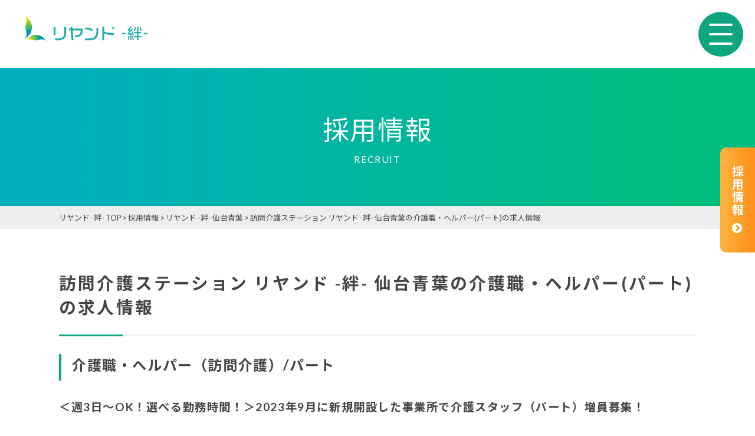

--- FILE ---
content_type: text/html; charset=UTF-8
request_url: https://liende-kizuna.jp/allrecruit/rec-aoba/kaigopart-sa/
body_size: 10839
content:
<!DOCTYPE html>
<!--[if lt IE 7 ]> <html class="ie6" lang="ja"><![endif]-->
<!--[if IE 7 ]> <html class="ie7" lang="ja"><![endif]-->
<!--[if IE 8 ]> <html class="ie8" lang="ja"><![endif]-->
<!--[if IE 9 ]> <html class="ie9" lang="ja"><![endif]-->
<!--[if (gt IE 9)|!(IE)]><!-->
<html lang="ja"><!--<![endif]-->
<head>
<script type="text/javascript">
var dataLayer = window.dataLayer || [];

// 現在のURLパスを取得
var path = window.location.pathname;

// "/recruit/job/" を含むページのみ Criteo のデータレイヤーを設定
if (path.startsWith("/recruit/job/")) {
var pathSegments = path.split('/');
var jobID = pathSegments[pathSegments.length - 2]; // 求人ID（例: "100101"）のみ引き抜く

dataLayer.push({
'event': 'view_item',
'ecommerce.items.0.item_id': jobID // 求人IDをセット
});
} else {
// それ以外のページでは空のデータレイヤー
dataLayer.push({});
}
</script>
<!-- Google Tag Manager -->
<script>(function(w,d,s,l,i){w[l]=w[l]||[];w[l].push({'gtm.start':
new Date().getTime(),event:'gtm.js'});var f=d.getElementsByTagName(s)[0],
j=d.createElement(s),dl=l!='dataLayer'?'&l='+l:'';j.async=true;j.src=
'https://www.googletagmanager.com/gtm.js?id='+i+dl;f.parentNode.insertBefore(j,f);
})(window,document,'script','dataLayer','GTM-KVSCF9W');</script>
<!-- End Google Tag Manager -->

<meta charset="UTF-8">
<meta http-equiv="X-UA-Compatible" content="IE=edge">
<meta name="viewport" content="width=device-width, initial-scale=1.0">
<meta name="format-detection" content="telephone=no">
<link rel="icon" href="https://liende-kizuna.jp/cmsdir/wp-content/themes/liende-template/img/favicon.svg" type="image/svg+xml">
<link rel="pingback" href="https://liende-kizuna.jp/cmsdir/xmlrpc.php">

<link rel="stylesheet" href="https://liende-kizuna.jp/cmsdir/wp-content/themes/liende-template/css/html5.css">
<link rel="stylesheet" href="https://liende-kizuna.jp/cmsdir/wp-content/themes/liende-template/css/reset-min.css">
<link rel="stylesheet" href="https://liende-kizuna.jp/cmsdir/wp-content/themes/liende-template/font/css/fontello.css" />
<link rel="stylesheet" href="https://liende-kizuna.jp/cmsdir/wp-content/themes/liende-template/style.css">
<link rel="stylesheet" href="https://liende-kizuna.jp/cmsdir/wp-content/themes/liende-template/css/table-reset.css">
<link rel="stylesheet" href="https://liende-kizuna.jp/cmsdir/wp-content/themes/liende-template/css/hover-min.css">
<link rel="stylesheet" href="https://liende-kizuna.jp/cmsdir/wp-content/themes/liende-template/css/animate.css">
<link rel="stylesheet" id="ee-column-css" href="https://liende-kizuna.jp/cmsdir/wp-content/themes/liende-template/css/ee-column.css">

<meta name='robots' content='index, follow, max-image-preview:large, max-snippet:-1, max-video-preview:-1' />
	<style>img:is([sizes="auto" i], [sizes^="auto," i]) { contain-intrinsic-size: 3000px 1500px }</style>
	
	<!-- This site is optimized with the Yoast SEO plugin v20.5 - https://yoast.com/wordpress/plugins/seo/ -->
	<link rel="canonical" href="https://liende-kizuna.jp/allrecruit/rec-aoba/kaigopart-sa/" />
	<meta property="og:locale" content="ja_JP" />
	<meta property="og:type" content="article" />
	<meta property="og:title" content="訪問介護ステーション リヤンド -絆- 仙台青葉の介護職・ヘルパー(パート)の求人情報 - リヤンド -絆- TOP" />
	<meta property="og:description" content="介護職・ヘルパー（訪問介護）/パート ＜週3日～OK！選べる勤務時間！＞2023..." />
	<meta property="og:url" content="https://liende-kizuna.jp/allrecruit/rec-aoba/kaigopart-sa/" />
	<meta property="og:site_name" content="リヤンド -絆- TOP" />
	<meta property="article:published_time" content="2024-01-12T01:19:59+00:00" />
	<meta property="article:modified_time" content="2024-04-05T09:20:51+00:00" />
	<meta property="og:image" content="https://liende-kizuna.jp/cmsdir/wp-content/uploads/2023/09/135A1606-scaled.jpg" />
	<meta property="og:image:width" content="2560" />
	<meta property="og:image:height" content="1707" />
	<meta property="og:image:type" content="image/jpeg" />
	<meta name="author" content="web@masterkanri" />
	<meta name="twitter:card" content="summary_large_image" />
	<meta name="twitter:label1" content="執筆者" />
	<meta name="twitter:data1" content="web@masterkanri" />
	<script type="application/ld+json" class="yoast-schema-graph">{"@context":"https://schema.org","@graph":[{"@type":"WebPage","@id":"https://liende-kizuna.jp/allrecruit/rec-aoba/kaigopart-sa/","url":"https://liende-kizuna.jp/allrecruit/rec-aoba/kaigopart-sa/","name":"訪問介護ステーション リヤンド -絆- 仙台青葉の介護職・ヘルパー(パート)の求人情報 - リヤンド -絆- TOP","isPartOf":{"@id":"https://liende-kizuna.jp/#website"},"primaryImageOfPage":{"@id":"https://liende-kizuna.jp/allrecruit/rec-aoba/kaigopart-sa/#primaryimage"},"image":{"@id":"https://liende-kizuna.jp/allrecruit/rec-aoba/kaigopart-sa/#primaryimage"},"thumbnailUrl":"https://liende-kizuna.jp/cmsdir/wp-content/uploads/2023/09/135A1606-scaled.jpg","datePublished":"2024-01-12T01:19:59+00:00","dateModified":"2024-04-05T09:20:51+00:00","author":{"@id":"https://liende-kizuna.jp/#/schema/person/99319ac262037935468c121908d6263b"},"breadcrumb":{"@id":"https://liende-kizuna.jp/allrecruit/rec-aoba/kaigopart-sa/#breadcrumb"},"inLanguage":"ja","potentialAction":[{"@type":"ReadAction","target":["https://liende-kizuna.jp/allrecruit/rec-aoba/kaigopart-sa/"]}]},{"@type":"ImageObject","inLanguage":"ja","@id":"https://liende-kizuna.jp/allrecruit/rec-aoba/kaigopart-sa/#primaryimage","url":"https://liende-kizuna.jp/cmsdir/wp-content/uploads/2023/09/135A1606-scaled.jpg","contentUrl":"https://liende-kizuna.jp/cmsdir/wp-content/uploads/2023/09/135A1606-scaled.jpg","width":2560,"height":1707,"caption":"宮城県仙台市青葉区にある医療対応型サービス付き高齢者向け住宅 リヤンド-絆-仙台青葉で働く職員たち"},{"@type":"BreadcrumbList","@id":"https://liende-kizuna.jp/allrecruit/rec-aoba/kaigopart-sa/#breadcrumb","itemListElement":[{"@type":"ListItem","position":1,"name":"ホーム","item":"https://liende-kizuna.jp/"},{"@type":"ListItem","position":2,"name":"訪問介護ステーション リヤンド -絆- 仙台青葉の介護職・ヘルパー(パート)の求人情報"}]},{"@type":"WebSite","@id":"https://liende-kizuna.jp/#website","url":"https://liende-kizuna.jp/","name":"リヤンド -絆- TOP","description":"全国で介護付き有料老人ホーム・サービス付き高齢者向け住宅のほか、訪問看護・訪問介護が併設する医療対応型サ高住/有料（住宅型ホスピス）、デイサービス等を展開するリヤンド-絆-グループの採用サイトです。看護師・介護福祉士・介護職/ヘルパー・ケアマネージャー・調理師等の求人募集・採用に関する情報を紹介しています。","potentialAction":[{"@type":"SearchAction","target":{"@type":"EntryPoint","urlTemplate":"https://liende-kizuna.jp/?s={search_term_string}"},"query-input":"required name=search_term_string"}],"inLanguage":"ja"},{"@type":"Person","@id":"https://liende-kizuna.jp/#/schema/person/99319ac262037935468c121908d6263b","name":"web@masterkanri","image":{"@type":"ImageObject","inLanguage":"ja","@id":"https://liende-kizuna.jp/#/schema/person/image/","url":"https://secure.gravatar.com/avatar/fb1d1655791e3588f2d8349c1ee370f98353d7d5695eb7a5868b181c31946202?s=96&d=mm&r=g","contentUrl":"https://secure.gravatar.com/avatar/fb1d1655791e3588f2d8349c1ee370f98353d7d5695eb7a5868b181c31946202?s=96&d=mm&r=g","caption":"web@masterkanri"},"sameAs":["http://liende-kizuna.jp/cmsdir"],"url":"https://liende-kizuna.jp/author/webmasterkanri/"}]}</script>
	<!-- / Yoast SEO plugin. -->


<link rel='dns-prefetch' href='//ajax.googleapis.com' />
<link rel="alternate" type="application/rss+xml" title="リヤンド -絆- TOP &raquo; 訪問介護ステーション リヤンド -絆- 仙台青葉の介護職・ヘルパー(パート)の求人情報 のコメントのフィード" href="https://liende-kizuna.jp/allrecruit/rec-aoba/kaigopart-sa/feed/" />

<!-- SEO SIMPLE PACK 3.2.0 -->
<title>訪問介護ステーション リヤンド -絆- 仙台青葉の介護職・ヘルパー(パート)の求人情報｜リヤンド -絆- 採用サイト</title>
<meta name="robots" content="index,follow">
<meta name="description" content="宮城県仙台市青葉区にあるサービス付き高齢者向け住宅に併設する訪問介護ステーションリヤンド-絆-仙台青葉での介護職・ヘルパー（パート）の求人情報です。施設の特徴、職場の魅力、給与や待遇・福利厚生など勤務条件を詳しくご紹介いたします。">
<meta name="keywords" content="宮城県仙台市,リヤンド絆仙台青葉,訪問介護,介護職,ヘルパー,非常勤,パート,サービス付き高齢者向け住宅,求人募集,採用情報">
<link rel="canonical" href="https://liende-kizuna.jp/allrecruit/rec-aoba/kaigopart-sa/">
<meta property="og:locale" content="ja_JP">
<meta property="og:type" content="article">
<meta property="og:image" content="https://liende-kizuna.jp/cmsdir/wp-content/uploads/2023/09/135A1606-scaled.jpg">
<meta property="og:title" content="訪問介護ステーション リヤンド -絆- 仙台青葉の介護職・ヘルパー(パート)の求人情報｜リヤンド -絆- 採用サイト">
<meta property="og:description" content="宮城県仙台市青葉区にあるサービス付き高齢者向け住宅に併設する訪問介護ステーションリヤンド-絆-仙台青葉での介護職・ヘルパー（パート）の求人情報です。施設の特徴、職場の魅力、給与や待遇・福利厚生など勤務条件を詳しくご紹介いたします。">
<meta property="og:url" content="https://liende-kizuna.jp/allrecruit/rec-aoba/kaigopart-sa/">
<meta property="og:site_name" content="リヤンド -絆- TOP">
<meta name="twitter:card" content="summary_large_image">
<!-- / SEO SIMPLE PACK -->

<link rel='stylesheet' id='wp-block-library-css' href='https://liende-kizuna.jp/cmsdir/wp-includes/css/dist/block-library/style.min.css?ver=6.8.3' type='text/css' media='all' />
<style id='classic-theme-styles-inline-css' type='text/css'>
/*! This file is auto-generated */
.wp-block-button__link{color:#fff;background-color:#32373c;border-radius:9999px;box-shadow:none;text-decoration:none;padding:calc(.667em + 2px) calc(1.333em + 2px);font-size:1.125em}.wp-block-file__button{background:#32373c;color:#fff;text-decoration:none}
</style>
<style id='global-styles-inline-css' type='text/css'>
:root{--wp--preset--aspect-ratio--square: 1;--wp--preset--aspect-ratio--4-3: 4/3;--wp--preset--aspect-ratio--3-4: 3/4;--wp--preset--aspect-ratio--3-2: 3/2;--wp--preset--aspect-ratio--2-3: 2/3;--wp--preset--aspect-ratio--16-9: 16/9;--wp--preset--aspect-ratio--9-16: 9/16;--wp--preset--color--black: #000000;--wp--preset--color--cyan-bluish-gray: #abb8c3;--wp--preset--color--white: #ffffff;--wp--preset--color--pale-pink: #f78da7;--wp--preset--color--vivid-red: #cf2e2e;--wp--preset--color--luminous-vivid-orange: #ff6900;--wp--preset--color--luminous-vivid-amber: #fcb900;--wp--preset--color--light-green-cyan: #7bdcb5;--wp--preset--color--vivid-green-cyan: #00d084;--wp--preset--color--pale-cyan-blue: #8ed1fc;--wp--preset--color--vivid-cyan-blue: #0693e3;--wp--preset--color--vivid-purple: #9b51e0;--wp--preset--gradient--vivid-cyan-blue-to-vivid-purple: linear-gradient(135deg,rgba(6,147,227,1) 0%,rgb(155,81,224) 100%);--wp--preset--gradient--light-green-cyan-to-vivid-green-cyan: linear-gradient(135deg,rgb(122,220,180) 0%,rgb(0,208,130) 100%);--wp--preset--gradient--luminous-vivid-amber-to-luminous-vivid-orange: linear-gradient(135deg,rgba(252,185,0,1) 0%,rgba(255,105,0,1) 100%);--wp--preset--gradient--luminous-vivid-orange-to-vivid-red: linear-gradient(135deg,rgba(255,105,0,1) 0%,rgb(207,46,46) 100%);--wp--preset--gradient--very-light-gray-to-cyan-bluish-gray: linear-gradient(135deg,rgb(238,238,238) 0%,rgb(169,184,195) 100%);--wp--preset--gradient--cool-to-warm-spectrum: linear-gradient(135deg,rgb(74,234,220) 0%,rgb(151,120,209) 20%,rgb(207,42,186) 40%,rgb(238,44,130) 60%,rgb(251,105,98) 80%,rgb(254,248,76) 100%);--wp--preset--gradient--blush-light-purple: linear-gradient(135deg,rgb(255,206,236) 0%,rgb(152,150,240) 100%);--wp--preset--gradient--blush-bordeaux: linear-gradient(135deg,rgb(254,205,165) 0%,rgb(254,45,45) 50%,rgb(107,0,62) 100%);--wp--preset--gradient--luminous-dusk: linear-gradient(135deg,rgb(255,203,112) 0%,rgb(199,81,192) 50%,rgb(65,88,208) 100%);--wp--preset--gradient--pale-ocean: linear-gradient(135deg,rgb(255,245,203) 0%,rgb(182,227,212) 50%,rgb(51,167,181) 100%);--wp--preset--gradient--electric-grass: linear-gradient(135deg,rgb(202,248,128) 0%,rgb(113,206,126) 100%);--wp--preset--gradient--midnight: linear-gradient(135deg,rgb(2,3,129) 0%,rgb(40,116,252) 100%);--wp--preset--font-size--small: 13px;--wp--preset--font-size--medium: 20px;--wp--preset--font-size--large: 36px;--wp--preset--font-size--x-large: 42px;--wp--preset--spacing--20: 0.44rem;--wp--preset--spacing--30: 0.67rem;--wp--preset--spacing--40: 1rem;--wp--preset--spacing--50: 1.5rem;--wp--preset--spacing--60: 2.25rem;--wp--preset--spacing--70: 3.38rem;--wp--preset--spacing--80: 5.06rem;--wp--preset--shadow--natural: 6px 6px 9px rgba(0, 0, 0, 0.2);--wp--preset--shadow--deep: 12px 12px 50px rgba(0, 0, 0, 0.4);--wp--preset--shadow--sharp: 6px 6px 0px rgba(0, 0, 0, 0.2);--wp--preset--shadow--outlined: 6px 6px 0px -3px rgba(255, 255, 255, 1), 6px 6px rgba(0, 0, 0, 1);--wp--preset--shadow--crisp: 6px 6px 0px rgba(0, 0, 0, 1);}:where(.is-layout-flex){gap: 0.5em;}:where(.is-layout-grid){gap: 0.5em;}body .is-layout-flex{display: flex;}.is-layout-flex{flex-wrap: wrap;align-items: center;}.is-layout-flex > :is(*, div){margin: 0;}body .is-layout-grid{display: grid;}.is-layout-grid > :is(*, div){margin: 0;}:where(.wp-block-columns.is-layout-flex){gap: 2em;}:where(.wp-block-columns.is-layout-grid){gap: 2em;}:where(.wp-block-post-template.is-layout-flex){gap: 1.25em;}:where(.wp-block-post-template.is-layout-grid){gap: 1.25em;}.has-black-color{color: var(--wp--preset--color--black) !important;}.has-cyan-bluish-gray-color{color: var(--wp--preset--color--cyan-bluish-gray) !important;}.has-white-color{color: var(--wp--preset--color--white) !important;}.has-pale-pink-color{color: var(--wp--preset--color--pale-pink) !important;}.has-vivid-red-color{color: var(--wp--preset--color--vivid-red) !important;}.has-luminous-vivid-orange-color{color: var(--wp--preset--color--luminous-vivid-orange) !important;}.has-luminous-vivid-amber-color{color: var(--wp--preset--color--luminous-vivid-amber) !important;}.has-light-green-cyan-color{color: var(--wp--preset--color--light-green-cyan) !important;}.has-vivid-green-cyan-color{color: var(--wp--preset--color--vivid-green-cyan) !important;}.has-pale-cyan-blue-color{color: var(--wp--preset--color--pale-cyan-blue) !important;}.has-vivid-cyan-blue-color{color: var(--wp--preset--color--vivid-cyan-blue) !important;}.has-vivid-purple-color{color: var(--wp--preset--color--vivid-purple) !important;}.has-black-background-color{background-color: var(--wp--preset--color--black) !important;}.has-cyan-bluish-gray-background-color{background-color: var(--wp--preset--color--cyan-bluish-gray) !important;}.has-white-background-color{background-color: var(--wp--preset--color--white) !important;}.has-pale-pink-background-color{background-color: var(--wp--preset--color--pale-pink) !important;}.has-vivid-red-background-color{background-color: var(--wp--preset--color--vivid-red) !important;}.has-luminous-vivid-orange-background-color{background-color: var(--wp--preset--color--luminous-vivid-orange) !important;}.has-luminous-vivid-amber-background-color{background-color: var(--wp--preset--color--luminous-vivid-amber) !important;}.has-light-green-cyan-background-color{background-color: var(--wp--preset--color--light-green-cyan) !important;}.has-vivid-green-cyan-background-color{background-color: var(--wp--preset--color--vivid-green-cyan) !important;}.has-pale-cyan-blue-background-color{background-color: var(--wp--preset--color--pale-cyan-blue) !important;}.has-vivid-cyan-blue-background-color{background-color: var(--wp--preset--color--vivid-cyan-blue) !important;}.has-vivid-purple-background-color{background-color: var(--wp--preset--color--vivid-purple) !important;}.has-black-border-color{border-color: var(--wp--preset--color--black) !important;}.has-cyan-bluish-gray-border-color{border-color: var(--wp--preset--color--cyan-bluish-gray) !important;}.has-white-border-color{border-color: var(--wp--preset--color--white) !important;}.has-pale-pink-border-color{border-color: var(--wp--preset--color--pale-pink) !important;}.has-vivid-red-border-color{border-color: var(--wp--preset--color--vivid-red) !important;}.has-luminous-vivid-orange-border-color{border-color: var(--wp--preset--color--luminous-vivid-orange) !important;}.has-luminous-vivid-amber-border-color{border-color: var(--wp--preset--color--luminous-vivid-amber) !important;}.has-light-green-cyan-border-color{border-color: var(--wp--preset--color--light-green-cyan) !important;}.has-vivid-green-cyan-border-color{border-color: var(--wp--preset--color--vivid-green-cyan) !important;}.has-pale-cyan-blue-border-color{border-color: var(--wp--preset--color--pale-cyan-blue) !important;}.has-vivid-cyan-blue-border-color{border-color: var(--wp--preset--color--vivid-cyan-blue) !important;}.has-vivid-purple-border-color{border-color: var(--wp--preset--color--vivid-purple) !important;}.has-vivid-cyan-blue-to-vivid-purple-gradient-background{background: var(--wp--preset--gradient--vivid-cyan-blue-to-vivid-purple) !important;}.has-light-green-cyan-to-vivid-green-cyan-gradient-background{background: var(--wp--preset--gradient--light-green-cyan-to-vivid-green-cyan) !important;}.has-luminous-vivid-amber-to-luminous-vivid-orange-gradient-background{background: var(--wp--preset--gradient--luminous-vivid-amber-to-luminous-vivid-orange) !important;}.has-luminous-vivid-orange-to-vivid-red-gradient-background{background: var(--wp--preset--gradient--luminous-vivid-orange-to-vivid-red) !important;}.has-very-light-gray-to-cyan-bluish-gray-gradient-background{background: var(--wp--preset--gradient--very-light-gray-to-cyan-bluish-gray) !important;}.has-cool-to-warm-spectrum-gradient-background{background: var(--wp--preset--gradient--cool-to-warm-spectrum) !important;}.has-blush-light-purple-gradient-background{background: var(--wp--preset--gradient--blush-light-purple) !important;}.has-blush-bordeaux-gradient-background{background: var(--wp--preset--gradient--blush-bordeaux) !important;}.has-luminous-dusk-gradient-background{background: var(--wp--preset--gradient--luminous-dusk) !important;}.has-pale-ocean-gradient-background{background: var(--wp--preset--gradient--pale-ocean) !important;}.has-electric-grass-gradient-background{background: var(--wp--preset--gradient--electric-grass) !important;}.has-midnight-gradient-background{background: var(--wp--preset--gradient--midnight) !important;}.has-small-font-size{font-size: var(--wp--preset--font-size--small) !important;}.has-medium-font-size{font-size: var(--wp--preset--font-size--medium) !important;}.has-large-font-size{font-size: var(--wp--preset--font-size--large) !important;}.has-x-large-font-size{font-size: var(--wp--preset--font-size--x-large) !important;}
:where(.wp-block-post-template.is-layout-flex){gap: 1.25em;}:where(.wp-block-post-template.is-layout-grid){gap: 1.25em;}
:where(.wp-block-columns.is-layout-flex){gap: 2em;}:where(.wp-block-columns.is-layout-grid){gap: 2em;}
:root :where(.wp-block-pullquote){font-size: 1.5em;line-height: 1.6;}
</style>
<link rel='stylesheet' id='contact-form-7-css' href='https://liende-kizuna.jp/cmsdir/wp-content/plugins/contact-form-7/includes/css/styles.css?ver=5.7.4' type='text/css' media='all' />
<link rel='stylesheet' id='recruit_style-css' href='https://liende-kizuna.jp/cmsdir/wp-content/plugins/custom-recruit-page/includes/css/custom-recruit-page.css' type='text/css' media='all' />
<link rel='stylesheet' id='pz-linkcard-css' href='//liende-kizuna.jp/cmsdir/wp-content/uploads/pz-linkcard/style.css?ver=2.4.7.67' type='text/css' media='all' />
<script type="text/javascript" src="https://ajax.googleapis.com/ajax/libs/jquery/3.3.1/jquery.min.js?ver=3.3.1" id="jquery-js"></script>
<link rel="https://api.w.org/" href="https://liende-kizuna.jp/wp-json/" /><link rel="alternate" title="JSON" type="application/json" href="https://liende-kizuna.jp/wp-json/wp/v2/posts/1122" /><link rel="EditURI" type="application/rsd+xml" title="RSD" href="https://liende-kizuna.jp/cmsdir/xmlrpc.php?rsd" />
<meta name="generator" content="WordPress 6.8.3" />
<link rel='shortlink' href='https://liende-kizuna.jp/?p=1122' />
<link rel="alternate" title="oEmbed (JSON)" type="application/json+oembed" href="https://liende-kizuna.jp/wp-json/oembed/1.0/embed?url=https%3A%2F%2Fliende-kizuna.jp%2Fallrecruit%2Frec-aoba%2Fkaigopart-sa%2F" />
<link rel="alternate" title="oEmbed (XML)" type="text/xml+oembed" href="https://liende-kizuna.jp/wp-json/oembed/1.0/embed?url=https%3A%2F%2Fliende-kizuna.jp%2Fallrecruit%2Frec-aoba%2Fkaigopart-sa%2F&#038;format=xml" />
<script src="https://liende-kizuna.jp/cmsdir/wp-content/themes/liende-template/js/jquery.smoothScroll.js"></script>
<script src="https://liende-kizuna.jp/cmsdir/wp-content/themes/liende-template/js/jquery.matchHeight.js"></script>
<script src="https://liende-kizuna.jp/cmsdir/wp-content/themes/liende-template/js/wow.min.js"></script>
<script>wow=new WOW({boxClass:'wow',animateClass:'animated',offset:0,live:true})
wow.init();</script>
<script src="https://liende-kizuna.jp/cmsdir/wp-content/themes/liende-template/js/ofi.min.js"></script>
<script>objectFitImages('img.object-fit-img');</script>
<script src="https://liende-kizuna.jp/cmsdir/wp-content/themes/liende-template/js/function.js"></script>

<!--[if lt IE 9]><script src="http://html5shiv.googlecode.com/svn/trunk/html5.js"></script><![endif]-->

<script>
	jQuery(function($) {
	$('.nav-wrap a[href]').on('click', function(event) {
	$('.nav-button').trigger('click');
});});
</script>
	

</head>
<body>
<!-- Google Tag Manager (noscript) -->
<noscript><iframe src="https://www.googletagmanager.com/ns.html?id=GTM-KVSCF9W"
height="0" width="0" style="display:none;visibility:hidden"></iframe></noscript>
<!-- End Google Tag Manager (noscript) -->

<div id="pagetop"></div>


<!-- ############# FRONT HEADER START #############-->
<header id="header-box">

<div class="header-inr cf">
 
	<div id="gnav">
		<a href="https://liende-kizuna.jp">
			<img src="https://liende-kizuna.jp/cmsdir/wp-content/themes/liende-template/img/top/logo.svg" alt="">
		</a>

		<div class="headBox">
			<div class="nav-button-box">
				<div class="nav-button">
			    	<span></span>
			    	<span></span>
			   	<span></span>
			  	</div>
			</div>
		</div>

		<nav class="nav-wrap cf">
			<div>
				<ul>
					<li><a href="https://liende-kizuna.jp/about">リヤンド-絆-について</a></li>
					<li><a href="https://liende-kizuna.jp/recruit/facility-list/">全国のリヤンド-絆-</a></li>
					<li><a href="https://liende-kizuna.jp/recruit/interview/">リヤンドで働く職員インタビュー</a></li>
					<li><a href="https://liende-kizuna.jp/recruit/job/">採用情報</a></li>
					<li><a href="https://liende-kizuna.jp/allnews">お知らせ</a></li>
					<li><a href="https://liende-kizuna.jp/contact">入居ご相談のお問い合わせ</a></li>
					<li><a href="https://liende-kizuna.jp/recruit/contact/">採用についてのお問い合わせ</a></li>
				</ul>
			</div>
		</nav>
	</div>
</div>

<div class="sideBnr">
	<a href="https://liende-kizuna.jp/recruit/job/">採用情報<i class="icon-angle-circled-right"></i></a>
</div>

</header>


<div class="page-title"><h1>採用情報<span>RECRUIT</span></h1></div>


<!-- ### パンくず #### -->
<div class="breadCrumb">
	<section class="w1080">
		<div class="breadcrumbs" typeof="BreadcrumbList" vocab="https://schema.org/">
		    <!-- Breadcrumb NavXT 7.2.0 -->
<span property="itemListElement" typeof="ListItem"><a property="item" typeof="WebPage" title="リヤンド -絆- TOPへ移動する" href="https://liende-kizuna.jp" class="home" ><span property="name">リヤンド -絆- TOP</span></a><meta property="position" content="1"></span> &gt; <span property="itemListElement" typeof="ListItem"><a property="item" typeof="WebPage" title="Go to the 採用情報 カテゴリー archives." href="https://liende-kizuna.jp/allrecruit/" class="taxonomy category" ><span property="name">採用情報</span></a><meta property="position" content="2"></span> &gt; <span property="itemListElement" typeof="ListItem"><a property="item" typeof="WebPage" title="Go to the リヤンド -絆- 仙台青葉 カテゴリー archives." href="https://liende-kizuna.jp/allrecruit/rec-aoba/" class="taxonomy category" ><span property="name">リヤンド -絆- 仙台青葉</span></a><meta property="position" content="3"></span> &gt; <span property="itemListElement" typeof="ListItem"><span property="name" class="post post-post current-item">訪問介護ステーション リヤンド -絆- 仙台青葉の介護職・ヘルパー(パート)の求人情報</span><meta property="url" content="https://liende-kizuna.jp/allrecruit/rec-aoba/kaigopart-sa/"><meta property="position" content="4"></span>		</div>
	</section>
</div>

<div id="container" class="page">

<!-- ### PHILOSOPHY #### -->
	<section class="w1080">
		<div id="container">
		<!-- MAIN -->
			<div class="single-postbox">
								
		<!-- POST -->
				<h3>
					訪問介護ステーション リヤンド -絆- 仙台青葉の介護職・ヘルパー(パート)の求人情報				</h3>
				<div id="editor-area">
					<h4>介護職・ヘルパー（訪問介護）/パート</h4>
<h5>＜週3日～OK！選べる勤務時間！＞2023年9月に新規開設した事業所で介護スタッフ（パート）増員募集！</h5>
<p>同じ敷地内にあるサービス付き高齢者向け住宅に訪問します。ご利用者様の安心した生活が長く続けられるように、医療サービスの充実化を図ります。がん末期の方、人工呼吸器を付けている方、神経難病をお持ちの方など医療依存度が高い方を対象とし、24時間365日専門的な医療・介護ケアを提供します。</p>
<blockquote><p>☆2023年9月リニューアルオープンの新しい施設です！車通勤OK★<br />
☆資格取得支援のほか、資格の維持や更新にかかる費用も職場が負担。あなたのスキルアップをしっかりサポートします！<br />
☆初任者研修を修了されている方であれば、未経験でも大丈夫。ブランクがある方も歓迎！入職後にしっかりフォローいたします。</p></blockquote>
<p><span style="font-size: 14px;"><table>
<tbody>
<tr class="row-1">
<td class="column-1">募集職種</td>
<td class="column-2">介護職・ヘルパー（訪問介護）/パート</td>
</tr>
<tr class="row-2">
<td class="column-1">仕事内容</td>
<td class="column-2">・訪問介護職員として、併設のサービス付き高齢者向け住宅に入所されている方への介護サービス全般（身体介助・生活援助など）<br />
・看護師やケアマネージャー等と連携しながらご入居者様の身の回りのお世話、ご家族とのコミュニケーションなどに従事いただきます</td>
</tr>
<tr class="row-3">
<td class="column-1">応募資格・経験</td>
<td class="column-2">・介護福祉士または介護職員実務者研修（旧ヘルパー1級）、介護職員初任者研修（旧ヘルパー2級）<br />
・未経験、資格取得間もない方、ブランクがある方も可◎</td>
</tr>
<tr class="row-4">
<td class="column-1">雇用形態</td>
<td class="column-2">非常勤・パート<br />
（試用期間6ヵ月/労働条件変動あり）</td>
</tr>
<tr class="row-5">
<td class="column-1">勤務地</td>
<td class="column-2">宮城県仙台市青葉区国見ケ丘5丁目43-1</td>
</tr>
<tr class="row-6">
<td class="column-1">給与</td>
<td class="column-2">時給 1,155円 〜<br /><br />
【備考】<br />
交通費別途支給<br />
昇給　年1回<br /><br />
試用期間6ヵ月（※試用期間中の時給1,100円）</td>
</tr>
<tr class="row-7">
<td class="column-1">待遇・福利厚生</td>
<td class="column-2">・研修制度あり<br />
・資格取得支援あり<br />
・資格の維持・更新に必要な研修費用を負担<br />
・車通勤可<br />
・制服貸与</td>
</tr>
<tr class="row-8">
<td class="column-1">社会保険</td>
<td class="column-2">雇用保険・労災保険・健康保険・厚生年金<br />
（※週30h以上ご勤務の方対象）</td>
</tr>
<tr class="row-9">
<td class="column-1">勤務時間</td>
<td class="column-2">【1】7:00-16:00（休憩60分）<br />
【2】10:00-19:00（休憩60分）<br />
【3】12:00-21:00（休憩60分）<br />
※上記1～3の組み合わせは応相談<br />
※週3以上</td>
</tr>
<tr class="row-10">
<td class="column-1">休日</td>
<td class="column-2">シフトにより変動<br /><br />
◎年次有給休暇<br />
◎慶弔休暇<br />
◎年末年始休暇<br />
◎育児休業取得実績あり<br />
◎介護休業取得実績あり<br />
◎看護休業取得実績あり</td>
</tr>
<tr class="row-11">
<td class="column-1">定年</td>
<td class="column-2">あり(60歳)</td>
</tr>
<tr class="row-12">
<td class="column-1">応募方法</td>
<td class="column-2">まずはお電話または応募フォームよりお問い合わせください！確認後、追ってご連絡いたします。<br />
<br />
施設見学や求人に関するご質問・働き方の相談等もお気軽にお問い合わせください。</td>
</tr>
</tbody>
</table><script type="application/ld+json">{ "@context": "http://schema.org/",  "@type": "JobPosting",  "title": "介護職・ヘルパー（訪問介護）/パート",  "description": "<p>＜週3日～OK！選べる勤務時間！＞2023年9月に新規開設した事業所で介護スタッフ（パート）増員募集！</p><br />
<h3>【求人の特徴・働く魅力】</h3><p>☆2023年9月リニューアルオープンの新しい施設です！車通勤OK★
☆資格取得支援のほか、資格の維持や更新にかかる費用も職場が負担。あなたのスキルアップをしっかりサポートします！
☆初任者研修を修了されている方であれば、未経験でも大丈夫。ブランクがある方も歓迎！入職後にしっかりフォローいたします。</p><br />
<h3>【給与】</h3><p>時給 1,155円 〜

【備考】
交通費別途支給
昇給　年1回

試用期間6ヵ月（※試用期間中の時給1,100円）</p><br />
<h3>【業務責任】</h3><p>・訪問介護職員として、併設のサービス付き高齢者向け住宅に入所されている方への介護サービス全般（身体介助・生活援助など）
・看護師やケアマネージャー等と連携しながらご入居者様の身の回りのお世話、ご家族とのコミュニケーションなどに従事いただきます</p><br />
<h3>【応募に必要な免許・資格】</h3><p>・介護福祉士または介護職員実務者研修（旧ヘルパー1級）、介護職員初任者研修（旧ヘルパー2級）</p><br />
<h3>【応募に必要な経験】</h3><p>・未経験、資格取得間もない方、ブランクがある方も可◎</p><br />
",  "identifier": {  "@type": "PropertyValue",  "name": "NSリヤンド株式会社",  "value": "1121"  },  "hiringOrganization" : {  "@type": "Organization",  "name": "NSリヤンド株式会社",  "sameAs": "http://liende-kizuna.jp/"  ,   "logo": "https://liende-kizuna.jp/cmsdir/wp-content/uploads/2023/03/ogp-112x112.jpg" },  "industry": ""  ,  "employmentType": "[PART_TIME]"  ,  "workHours": "07:00〜16:00"  ,  "datePosted": "2023-04-01"  ,  "validThrough": "2025-03-31"  ,  "jobLocation": [  {  "@type": "Place",  "address": {  "@type": "PostalAddress",  "streetAddress": "国見ケ丘5丁目43-1",  "addressLocality": "仙台市青葉区",  "addressRegion": "宮城県",  "postalCode": "9893201",  "addressCountry": "JA"  }  }  ]  ,  "baseSalary": {  "@type": "MonetaryAmount",  "currency": "JPY",  "value": {  "@type": "QuantitativeValue",  "minValue": "1150",  "unitText": "HOUR",  "value": "1150"  }  }  ,  "responsibilities": "・訪問介護職員として、併設のサービス付き高齢者向け住宅に入所されている方への介護サービス全般（身体介助・生活援助など）
・看護師やケアマネージャー等と連携しながらご入居者様の身の回りのお世話、ご家族とのコミュニケーションなどに従事いただきます"  ,  "qualifications": "・介護福祉士または介護職員実務者研修（旧ヘルパー1級）、介護職員初任者研修（旧ヘルパー2級）"  ,  "experienceRequirements": "・未経験、資格取得間もない方、ブランクがある方も可◎" }</script></span></p>
				</div>
			</div>
		<!-- POST END-->
						</div><!-- M END -->
	</section>

<!-- ###POST END### -->
	<section class="w1080">




	</section>

</div><!-- /container-inrEND -->



<!-- ############ FOOTER ############ -->
<footer>
	<div class="footbox01">
		<ul>
			<li><a href="https://liende-kizuna.jp"><img src="https://liende-kizuna.jp/cmsdir/wp-content/themes/liende-template/img/top/logo.svg" alt=""></a></li>
			<li><a href="https://liende-kizuna.jp/about">リヤンド-絆-について</a></li>
			<li><a href="https://liende-kizuna.jp/recruit/facility-list/">全国のリヤンド-絆-</a></li>
			<li><a href="https://liende-kizuna.jp/recruit/interview">リヤンドで働く職員インタビュー</a></li>
			<li><a href="https://liende-kizuna.jp/recruit/job/">採用情報</a></li>
			<li><a href="https://liende-kizuna.jp/allnews">お知らせ</a></li>
			<li><a href="https://liende-kizuna.jp/contact">お問い合わせ</a></li>
		</ul>
		<ul class="storeList">
			<li><a href="https://liende-kizuna.jp/sendai-taihaku" target="_blank" rel="noopener noreferrer"><i class="icon-popup"></i> リヤンド -絆- 仙台太白</a></li>
			<li><a href="https://liende-kizuna.jp/sendai-aoba" target="_blank" rel="noopener noreferrer"><i class="icon-popup"></i> リヤンド -絆- 仙台青葉</a></li>
			<li><a href="https://liende-kizuna.jp/nasu" target="_blank" rel="noopener noreferrer"><i class="icon-popup"></i> リヤンド -絆- 那須</a></li>
			<li><a href="https://liende-kizuna.jp/nasukuroiso/" target="_blank" rel="noopener noreferrer"><i class="icon-popup"></i> リヤンド -絆- 那須黒磯</a></li>
			<li><a href="https://liende-kizuna.jp/ogikubo/" target="_blank" rel="noopener noreferrer"><i class="icon-popup"></i> リヤンド -絆- 荻窪</a></li>
			<li><a href="https://liende-kizuna.jp/anesaki/" target="_blank" rel="noopener noreferrer"><i class="icon-popup"></i> リヤンド -絆- 姉崎</a></li>
			<li><a href="https://www.liendefamille.jp/" target="_blank" rel="noopener noreferrer"><i class="icon-popup"></i> リヤンドファミーユ</a></li>
			<li><a href="https://liende-kizuna.jp/hamamatsu-higashi/" target="_blank" rel="noopener noreferrer"><i class="icon-popup"></i> リヤンド -絆- 浜松東</a></li>
			<li><a href="https://liende-kizuna.jp/hamamatsu-chuo/" target="_blank" rel="noopener noreferrer"><i class="icon-popup"></i> リヤンド -絆- 浜松中央</a></li>
			<li><a href="https://liende-kizuna.jp/ritto/" target="_blank" rel="noopener noreferrer"><i class="icon-popup"></i> リヤンド -絆- 栗東</a></li>
			<li><a href="https://liende-kizuna.jp/kyoto-fushimi/" target="_blank" rel="noopener noreferrer"><i class="icon-popup"></i> マイスイートホーム</a></li>
			<li><a href="https://liende-kizuna.jp/izumisano/" target="_blank" rel="noopener noreferrer"><i class="icon-popup"></i> リヤンド -絆- 泉佐野</a></li>
			<li><a href="https://liende-kizuna.jp/saga/" target="_blank" rel="noopener noreferrer"><i class="icon-popup"></i> リヤンド佐賀</a></li>
		</ul>
	</div>
	<div class="footbox02">
		<p class="copyRight">Copyright &copy; Liende Kizuna All Rights Reserved.</p>
		<ul>
			<li><a href="https://liende-kizuna.jp/company">運営会社</a></li>
			<li><a href="https://liende-kizuna.jp/privacypolicy">プライバシーポリシー</a></li>
			<li><a href="https://liende-kizuna.jp/sitepolicy">サイトポリシー</a></li>
		</ul>
	</div>
</footer>
<!-- ############ FOOT END ############ -->

<p class="pagetop hvr-push"><a href="#pagetop"><i class="icon-up-open-mini"></i></a></p>
<script type="speculationrules">
{"prefetch":[{"source":"document","where":{"and":[{"href_matches":"\/*"},{"not":{"href_matches":["\/cmsdir\/wp-*.php","\/cmsdir\/wp-admin\/*","\/cmsdir\/wp-content\/uploads\/*","\/cmsdir\/wp-content\/*","\/cmsdir\/wp-content\/plugins\/*","\/cmsdir\/wp-content\/themes\/liende-template\/*","\/*\\?(.+)"]}},{"not":{"selector_matches":"a[rel~=\"nofollow\"]"}},{"not":{"selector_matches":".no-prefetch, .no-prefetch a"}}]},"eagerness":"conservative"}]}
</script>
<script type="text/javascript" src="https://liende-kizuna.jp/cmsdir/wp-content/plugins/contact-form-7/includes/swv/js/index.js?ver=5.7.4" id="swv-js"></script>
<script type="text/javascript" id="contact-form-7-js-extra">
/* <![CDATA[ */
var wpcf7 = {"api":{"root":"https:\/\/liende-kizuna.jp\/wp-json\/","namespace":"contact-form-7\/v1"}};
/* ]]> */
</script>
<script type="text/javascript" src="https://liende-kizuna.jp/cmsdir/wp-content/plugins/contact-form-7/includes/js/index.js?ver=5.7.4" id="contact-form-7-js"></script>
<script type="text/javascript" src="https://www.google.com/recaptcha/api.js?render=6LcD8ycqAAAAAOBqbmGY9xl09ISbly3avmL2WV_K&amp;ver=3.0" id="google-recaptcha-js"></script>
<script type="text/javascript" src="https://liende-kizuna.jp/cmsdir/wp-includes/js/dist/vendor/wp-polyfill.min.js?ver=3.15.0" id="wp-polyfill-js"></script>
<script type="text/javascript" id="wpcf7-recaptcha-js-extra">
/* <![CDATA[ */
var wpcf7_recaptcha = {"sitekey":"6LcD8ycqAAAAAOBqbmGY9xl09ISbly3avmL2WV_K","actions":{"homepage":"homepage","contactform":"contactform"}};
/* ]]> */
</script>
<script type="text/javascript" src="https://liende-kizuna.jp/cmsdir/wp-content/plugins/contact-form-7/modules/recaptcha/index.js?ver=5.7.4" id="wpcf7-recaptcha-js"></script>

<script type="text/javascript" src="https://uploads.mattrz-cx.com/uploads/client/tag/3037/index.js"></script>

</body>
</html>


--- FILE ---
content_type: text/html; charset=utf-8
request_url: https://www.google.com/recaptcha/api2/anchor?ar=1&k=6LcD8ycqAAAAAOBqbmGY9xl09ISbly3avmL2WV_K&co=aHR0cHM6Ly9saWVuZGUta2l6dW5hLmpwOjQ0Mw..&hl=en&v=PoyoqOPhxBO7pBk68S4YbpHZ&size=invisible&anchor-ms=20000&execute-ms=30000&cb=gxanj2avjfbb
body_size: 48688
content:
<!DOCTYPE HTML><html dir="ltr" lang="en"><head><meta http-equiv="Content-Type" content="text/html; charset=UTF-8">
<meta http-equiv="X-UA-Compatible" content="IE=edge">
<title>reCAPTCHA</title>
<style type="text/css">
/* cyrillic-ext */
@font-face {
  font-family: 'Roboto';
  font-style: normal;
  font-weight: 400;
  font-stretch: 100%;
  src: url(//fonts.gstatic.com/s/roboto/v48/KFO7CnqEu92Fr1ME7kSn66aGLdTylUAMa3GUBHMdazTgWw.woff2) format('woff2');
  unicode-range: U+0460-052F, U+1C80-1C8A, U+20B4, U+2DE0-2DFF, U+A640-A69F, U+FE2E-FE2F;
}
/* cyrillic */
@font-face {
  font-family: 'Roboto';
  font-style: normal;
  font-weight: 400;
  font-stretch: 100%;
  src: url(//fonts.gstatic.com/s/roboto/v48/KFO7CnqEu92Fr1ME7kSn66aGLdTylUAMa3iUBHMdazTgWw.woff2) format('woff2');
  unicode-range: U+0301, U+0400-045F, U+0490-0491, U+04B0-04B1, U+2116;
}
/* greek-ext */
@font-face {
  font-family: 'Roboto';
  font-style: normal;
  font-weight: 400;
  font-stretch: 100%;
  src: url(//fonts.gstatic.com/s/roboto/v48/KFO7CnqEu92Fr1ME7kSn66aGLdTylUAMa3CUBHMdazTgWw.woff2) format('woff2');
  unicode-range: U+1F00-1FFF;
}
/* greek */
@font-face {
  font-family: 'Roboto';
  font-style: normal;
  font-weight: 400;
  font-stretch: 100%;
  src: url(//fonts.gstatic.com/s/roboto/v48/KFO7CnqEu92Fr1ME7kSn66aGLdTylUAMa3-UBHMdazTgWw.woff2) format('woff2');
  unicode-range: U+0370-0377, U+037A-037F, U+0384-038A, U+038C, U+038E-03A1, U+03A3-03FF;
}
/* math */
@font-face {
  font-family: 'Roboto';
  font-style: normal;
  font-weight: 400;
  font-stretch: 100%;
  src: url(//fonts.gstatic.com/s/roboto/v48/KFO7CnqEu92Fr1ME7kSn66aGLdTylUAMawCUBHMdazTgWw.woff2) format('woff2');
  unicode-range: U+0302-0303, U+0305, U+0307-0308, U+0310, U+0312, U+0315, U+031A, U+0326-0327, U+032C, U+032F-0330, U+0332-0333, U+0338, U+033A, U+0346, U+034D, U+0391-03A1, U+03A3-03A9, U+03B1-03C9, U+03D1, U+03D5-03D6, U+03F0-03F1, U+03F4-03F5, U+2016-2017, U+2034-2038, U+203C, U+2040, U+2043, U+2047, U+2050, U+2057, U+205F, U+2070-2071, U+2074-208E, U+2090-209C, U+20D0-20DC, U+20E1, U+20E5-20EF, U+2100-2112, U+2114-2115, U+2117-2121, U+2123-214F, U+2190, U+2192, U+2194-21AE, U+21B0-21E5, U+21F1-21F2, U+21F4-2211, U+2213-2214, U+2216-22FF, U+2308-230B, U+2310, U+2319, U+231C-2321, U+2336-237A, U+237C, U+2395, U+239B-23B7, U+23D0, U+23DC-23E1, U+2474-2475, U+25AF, U+25B3, U+25B7, U+25BD, U+25C1, U+25CA, U+25CC, U+25FB, U+266D-266F, U+27C0-27FF, U+2900-2AFF, U+2B0E-2B11, U+2B30-2B4C, U+2BFE, U+3030, U+FF5B, U+FF5D, U+1D400-1D7FF, U+1EE00-1EEFF;
}
/* symbols */
@font-face {
  font-family: 'Roboto';
  font-style: normal;
  font-weight: 400;
  font-stretch: 100%;
  src: url(//fonts.gstatic.com/s/roboto/v48/KFO7CnqEu92Fr1ME7kSn66aGLdTylUAMaxKUBHMdazTgWw.woff2) format('woff2');
  unicode-range: U+0001-000C, U+000E-001F, U+007F-009F, U+20DD-20E0, U+20E2-20E4, U+2150-218F, U+2190, U+2192, U+2194-2199, U+21AF, U+21E6-21F0, U+21F3, U+2218-2219, U+2299, U+22C4-22C6, U+2300-243F, U+2440-244A, U+2460-24FF, U+25A0-27BF, U+2800-28FF, U+2921-2922, U+2981, U+29BF, U+29EB, U+2B00-2BFF, U+4DC0-4DFF, U+FFF9-FFFB, U+10140-1018E, U+10190-1019C, U+101A0, U+101D0-101FD, U+102E0-102FB, U+10E60-10E7E, U+1D2C0-1D2D3, U+1D2E0-1D37F, U+1F000-1F0FF, U+1F100-1F1AD, U+1F1E6-1F1FF, U+1F30D-1F30F, U+1F315, U+1F31C, U+1F31E, U+1F320-1F32C, U+1F336, U+1F378, U+1F37D, U+1F382, U+1F393-1F39F, U+1F3A7-1F3A8, U+1F3AC-1F3AF, U+1F3C2, U+1F3C4-1F3C6, U+1F3CA-1F3CE, U+1F3D4-1F3E0, U+1F3ED, U+1F3F1-1F3F3, U+1F3F5-1F3F7, U+1F408, U+1F415, U+1F41F, U+1F426, U+1F43F, U+1F441-1F442, U+1F444, U+1F446-1F449, U+1F44C-1F44E, U+1F453, U+1F46A, U+1F47D, U+1F4A3, U+1F4B0, U+1F4B3, U+1F4B9, U+1F4BB, U+1F4BF, U+1F4C8-1F4CB, U+1F4D6, U+1F4DA, U+1F4DF, U+1F4E3-1F4E6, U+1F4EA-1F4ED, U+1F4F7, U+1F4F9-1F4FB, U+1F4FD-1F4FE, U+1F503, U+1F507-1F50B, U+1F50D, U+1F512-1F513, U+1F53E-1F54A, U+1F54F-1F5FA, U+1F610, U+1F650-1F67F, U+1F687, U+1F68D, U+1F691, U+1F694, U+1F698, U+1F6AD, U+1F6B2, U+1F6B9-1F6BA, U+1F6BC, U+1F6C6-1F6CF, U+1F6D3-1F6D7, U+1F6E0-1F6EA, U+1F6F0-1F6F3, U+1F6F7-1F6FC, U+1F700-1F7FF, U+1F800-1F80B, U+1F810-1F847, U+1F850-1F859, U+1F860-1F887, U+1F890-1F8AD, U+1F8B0-1F8BB, U+1F8C0-1F8C1, U+1F900-1F90B, U+1F93B, U+1F946, U+1F984, U+1F996, U+1F9E9, U+1FA00-1FA6F, U+1FA70-1FA7C, U+1FA80-1FA89, U+1FA8F-1FAC6, U+1FACE-1FADC, U+1FADF-1FAE9, U+1FAF0-1FAF8, U+1FB00-1FBFF;
}
/* vietnamese */
@font-face {
  font-family: 'Roboto';
  font-style: normal;
  font-weight: 400;
  font-stretch: 100%;
  src: url(//fonts.gstatic.com/s/roboto/v48/KFO7CnqEu92Fr1ME7kSn66aGLdTylUAMa3OUBHMdazTgWw.woff2) format('woff2');
  unicode-range: U+0102-0103, U+0110-0111, U+0128-0129, U+0168-0169, U+01A0-01A1, U+01AF-01B0, U+0300-0301, U+0303-0304, U+0308-0309, U+0323, U+0329, U+1EA0-1EF9, U+20AB;
}
/* latin-ext */
@font-face {
  font-family: 'Roboto';
  font-style: normal;
  font-weight: 400;
  font-stretch: 100%;
  src: url(//fonts.gstatic.com/s/roboto/v48/KFO7CnqEu92Fr1ME7kSn66aGLdTylUAMa3KUBHMdazTgWw.woff2) format('woff2');
  unicode-range: U+0100-02BA, U+02BD-02C5, U+02C7-02CC, U+02CE-02D7, U+02DD-02FF, U+0304, U+0308, U+0329, U+1D00-1DBF, U+1E00-1E9F, U+1EF2-1EFF, U+2020, U+20A0-20AB, U+20AD-20C0, U+2113, U+2C60-2C7F, U+A720-A7FF;
}
/* latin */
@font-face {
  font-family: 'Roboto';
  font-style: normal;
  font-weight: 400;
  font-stretch: 100%;
  src: url(//fonts.gstatic.com/s/roboto/v48/KFO7CnqEu92Fr1ME7kSn66aGLdTylUAMa3yUBHMdazQ.woff2) format('woff2');
  unicode-range: U+0000-00FF, U+0131, U+0152-0153, U+02BB-02BC, U+02C6, U+02DA, U+02DC, U+0304, U+0308, U+0329, U+2000-206F, U+20AC, U+2122, U+2191, U+2193, U+2212, U+2215, U+FEFF, U+FFFD;
}
/* cyrillic-ext */
@font-face {
  font-family: 'Roboto';
  font-style: normal;
  font-weight: 500;
  font-stretch: 100%;
  src: url(//fonts.gstatic.com/s/roboto/v48/KFO7CnqEu92Fr1ME7kSn66aGLdTylUAMa3GUBHMdazTgWw.woff2) format('woff2');
  unicode-range: U+0460-052F, U+1C80-1C8A, U+20B4, U+2DE0-2DFF, U+A640-A69F, U+FE2E-FE2F;
}
/* cyrillic */
@font-face {
  font-family: 'Roboto';
  font-style: normal;
  font-weight: 500;
  font-stretch: 100%;
  src: url(//fonts.gstatic.com/s/roboto/v48/KFO7CnqEu92Fr1ME7kSn66aGLdTylUAMa3iUBHMdazTgWw.woff2) format('woff2');
  unicode-range: U+0301, U+0400-045F, U+0490-0491, U+04B0-04B1, U+2116;
}
/* greek-ext */
@font-face {
  font-family: 'Roboto';
  font-style: normal;
  font-weight: 500;
  font-stretch: 100%;
  src: url(//fonts.gstatic.com/s/roboto/v48/KFO7CnqEu92Fr1ME7kSn66aGLdTylUAMa3CUBHMdazTgWw.woff2) format('woff2');
  unicode-range: U+1F00-1FFF;
}
/* greek */
@font-face {
  font-family: 'Roboto';
  font-style: normal;
  font-weight: 500;
  font-stretch: 100%;
  src: url(//fonts.gstatic.com/s/roboto/v48/KFO7CnqEu92Fr1ME7kSn66aGLdTylUAMa3-UBHMdazTgWw.woff2) format('woff2');
  unicode-range: U+0370-0377, U+037A-037F, U+0384-038A, U+038C, U+038E-03A1, U+03A3-03FF;
}
/* math */
@font-face {
  font-family: 'Roboto';
  font-style: normal;
  font-weight: 500;
  font-stretch: 100%;
  src: url(//fonts.gstatic.com/s/roboto/v48/KFO7CnqEu92Fr1ME7kSn66aGLdTylUAMawCUBHMdazTgWw.woff2) format('woff2');
  unicode-range: U+0302-0303, U+0305, U+0307-0308, U+0310, U+0312, U+0315, U+031A, U+0326-0327, U+032C, U+032F-0330, U+0332-0333, U+0338, U+033A, U+0346, U+034D, U+0391-03A1, U+03A3-03A9, U+03B1-03C9, U+03D1, U+03D5-03D6, U+03F0-03F1, U+03F4-03F5, U+2016-2017, U+2034-2038, U+203C, U+2040, U+2043, U+2047, U+2050, U+2057, U+205F, U+2070-2071, U+2074-208E, U+2090-209C, U+20D0-20DC, U+20E1, U+20E5-20EF, U+2100-2112, U+2114-2115, U+2117-2121, U+2123-214F, U+2190, U+2192, U+2194-21AE, U+21B0-21E5, U+21F1-21F2, U+21F4-2211, U+2213-2214, U+2216-22FF, U+2308-230B, U+2310, U+2319, U+231C-2321, U+2336-237A, U+237C, U+2395, U+239B-23B7, U+23D0, U+23DC-23E1, U+2474-2475, U+25AF, U+25B3, U+25B7, U+25BD, U+25C1, U+25CA, U+25CC, U+25FB, U+266D-266F, U+27C0-27FF, U+2900-2AFF, U+2B0E-2B11, U+2B30-2B4C, U+2BFE, U+3030, U+FF5B, U+FF5D, U+1D400-1D7FF, U+1EE00-1EEFF;
}
/* symbols */
@font-face {
  font-family: 'Roboto';
  font-style: normal;
  font-weight: 500;
  font-stretch: 100%;
  src: url(//fonts.gstatic.com/s/roboto/v48/KFO7CnqEu92Fr1ME7kSn66aGLdTylUAMaxKUBHMdazTgWw.woff2) format('woff2');
  unicode-range: U+0001-000C, U+000E-001F, U+007F-009F, U+20DD-20E0, U+20E2-20E4, U+2150-218F, U+2190, U+2192, U+2194-2199, U+21AF, U+21E6-21F0, U+21F3, U+2218-2219, U+2299, U+22C4-22C6, U+2300-243F, U+2440-244A, U+2460-24FF, U+25A0-27BF, U+2800-28FF, U+2921-2922, U+2981, U+29BF, U+29EB, U+2B00-2BFF, U+4DC0-4DFF, U+FFF9-FFFB, U+10140-1018E, U+10190-1019C, U+101A0, U+101D0-101FD, U+102E0-102FB, U+10E60-10E7E, U+1D2C0-1D2D3, U+1D2E0-1D37F, U+1F000-1F0FF, U+1F100-1F1AD, U+1F1E6-1F1FF, U+1F30D-1F30F, U+1F315, U+1F31C, U+1F31E, U+1F320-1F32C, U+1F336, U+1F378, U+1F37D, U+1F382, U+1F393-1F39F, U+1F3A7-1F3A8, U+1F3AC-1F3AF, U+1F3C2, U+1F3C4-1F3C6, U+1F3CA-1F3CE, U+1F3D4-1F3E0, U+1F3ED, U+1F3F1-1F3F3, U+1F3F5-1F3F7, U+1F408, U+1F415, U+1F41F, U+1F426, U+1F43F, U+1F441-1F442, U+1F444, U+1F446-1F449, U+1F44C-1F44E, U+1F453, U+1F46A, U+1F47D, U+1F4A3, U+1F4B0, U+1F4B3, U+1F4B9, U+1F4BB, U+1F4BF, U+1F4C8-1F4CB, U+1F4D6, U+1F4DA, U+1F4DF, U+1F4E3-1F4E6, U+1F4EA-1F4ED, U+1F4F7, U+1F4F9-1F4FB, U+1F4FD-1F4FE, U+1F503, U+1F507-1F50B, U+1F50D, U+1F512-1F513, U+1F53E-1F54A, U+1F54F-1F5FA, U+1F610, U+1F650-1F67F, U+1F687, U+1F68D, U+1F691, U+1F694, U+1F698, U+1F6AD, U+1F6B2, U+1F6B9-1F6BA, U+1F6BC, U+1F6C6-1F6CF, U+1F6D3-1F6D7, U+1F6E0-1F6EA, U+1F6F0-1F6F3, U+1F6F7-1F6FC, U+1F700-1F7FF, U+1F800-1F80B, U+1F810-1F847, U+1F850-1F859, U+1F860-1F887, U+1F890-1F8AD, U+1F8B0-1F8BB, U+1F8C0-1F8C1, U+1F900-1F90B, U+1F93B, U+1F946, U+1F984, U+1F996, U+1F9E9, U+1FA00-1FA6F, U+1FA70-1FA7C, U+1FA80-1FA89, U+1FA8F-1FAC6, U+1FACE-1FADC, U+1FADF-1FAE9, U+1FAF0-1FAF8, U+1FB00-1FBFF;
}
/* vietnamese */
@font-face {
  font-family: 'Roboto';
  font-style: normal;
  font-weight: 500;
  font-stretch: 100%;
  src: url(//fonts.gstatic.com/s/roboto/v48/KFO7CnqEu92Fr1ME7kSn66aGLdTylUAMa3OUBHMdazTgWw.woff2) format('woff2');
  unicode-range: U+0102-0103, U+0110-0111, U+0128-0129, U+0168-0169, U+01A0-01A1, U+01AF-01B0, U+0300-0301, U+0303-0304, U+0308-0309, U+0323, U+0329, U+1EA0-1EF9, U+20AB;
}
/* latin-ext */
@font-face {
  font-family: 'Roboto';
  font-style: normal;
  font-weight: 500;
  font-stretch: 100%;
  src: url(//fonts.gstatic.com/s/roboto/v48/KFO7CnqEu92Fr1ME7kSn66aGLdTylUAMa3KUBHMdazTgWw.woff2) format('woff2');
  unicode-range: U+0100-02BA, U+02BD-02C5, U+02C7-02CC, U+02CE-02D7, U+02DD-02FF, U+0304, U+0308, U+0329, U+1D00-1DBF, U+1E00-1E9F, U+1EF2-1EFF, U+2020, U+20A0-20AB, U+20AD-20C0, U+2113, U+2C60-2C7F, U+A720-A7FF;
}
/* latin */
@font-face {
  font-family: 'Roboto';
  font-style: normal;
  font-weight: 500;
  font-stretch: 100%;
  src: url(//fonts.gstatic.com/s/roboto/v48/KFO7CnqEu92Fr1ME7kSn66aGLdTylUAMa3yUBHMdazQ.woff2) format('woff2');
  unicode-range: U+0000-00FF, U+0131, U+0152-0153, U+02BB-02BC, U+02C6, U+02DA, U+02DC, U+0304, U+0308, U+0329, U+2000-206F, U+20AC, U+2122, U+2191, U+2193, U+2212, U+2215, U+FEFF, U+FFFD;
}
/* cyrillic-ext */
@font-face {
  font-family: 'Roboto';
  font-style: normal;
  font-weight: 900;
  font-stretch: 100%;
  src: url(//fonts.gstatic.com/s/roboto/v48/KFO7CnqEu92Fr1ME7kSn66aGLdTylUAMa3GUBHMdazTgWw.woff2) format('woff2');
  unicode-range: U+0460-052F, U+1C80-1C8A, U+20B4, U+2DE0-2DFF, U+A640-A69F, U+FE2E-FE2F;
}
/* cyrillic */
@font-face {
  font-family: 'Roboto';
  font-style: normal;
  font-weight: 900;
  font-stretch: 100%;
  src: url(//fonts.gstatic.com/s/roboto/v48/KFO7CnqEu92Fr1ME7kSn66aGLdTylUAMa3iUBHMdazTgWw.woff2) format('woff2');
  unicode-range: U+0301, U+0400-045F, U+0490-0491, U+04B0-04B1, U+2116;
}
/* greek-ext */
@font-face {
  font-family: 'Roboto';
  font-style: normal;
  font-weight: 900;
  font-stretch: 100%;
  src: url(//fonts.gstatic.com/s/roboto/v48/KFO7CnqEu92Fr1ME7kSn66aGLdTylUAMa3CUBHMdazTgWw.woff2) format('woff2');
  unicode-range: U+1F00-1FFF;
}
/* greek */
@font-face {
  font-family: 'Roboto';
  font-style: normal;
  font-weight: 900;
  font-stretch: 100%;
  src: url(//fonts.gstatic.com/s/roboto/v48/KFO7CnqEu92Fr1ME7kSn66aGLdTylUAMa3-UBHMdazTgWw.woff2) format('woff2');
  unicode-range: U+0370-0377, U+037A-037F, U+0384-038A, U+038C, U+038E-03A1, U+03A3-03FF;
}
/* math */
@font-face {
  font-family: 'Roboto';
  font-style: normal;
  font-weight: 900;
  font-stretch: 100%;
  src: url(//fonts.gstatic.com/s/roboto/v48/KFO7CnqEu92Fr1ME7kSn66aGLdTylUAMawCUBHMdazTgWw.woff2) format('woff2');
  unicode-range: U+0302-0303, U+0305, U+0307-0308, U+0310, U+0312, U+0315, U+031A, U+0326-0327, U+032C, U+032F-0330, U+0332-0333, U+0338, U+033A, U+0346, U+034D, U+0391-03A1, U+03A3-03A9, U+03B1-03C9, U+03D1, U+03D5-03D6, U+03F0-03F1, U+03F4-03F5, U+2016-2017, U+2034-2038, U+203C, U+2040, U+2043, U+2047, U+2050, U+2057, U+205F, U+2070-2071, U+2074-208E, U+2090-209C, U+20D0-20DC, U+20E1, U+20E5-20EF, U+2100-2112, U+2114-2115, U+2117-2121, U+2123-214F, U+2190, U+2192, U+2194-21AE, U+21B0-21E5, U+21F1-21F2, U+21F4-2211, U+2213-2214, U+2216-22FF, U+2308-230B, U+2310, U+2319, U+231C-2321, U+2336-237A, U+237C, U+2395, U+239B-23B7, U+23D0, U+23DC-23E1, U+2474-2475, U+25AF, U+25B3, U+25B7, U+25BD, U+25C1, U+25CA, U+25CC, U+25FB, U+266D-266F, U+27C0-27FF, U+2900-2AFF, U+2B0E-2B11, U+2B30-2B4C, U+2BFE, U+3030, U+FF5B, U+FF5D, U+1D400-1D7FF, U+1EE00-1EEFF;
}
/* symbols */
@font-face {
  font-family: 'Roboto';
  font-style: normal;
  font-weight: 900;
  font-stretch: 100%;
  src: url(//fonts.gstatic.com/s/roboto/v48/KFO7CnqEu92Fr1ME7kSn66aGLdTylUAMaxKUBHMdazTgWw.woff2) format('woff2');
  unicode-range: U+0001-000C, U+000E-001F, U+007F-009F, U+20DD-20E0, U+20E2-20E4, U+2150-218F, U+2190, U+2192, U+2194-2199, U+21AF, U+21E6-21F0, U+21F3, U+2218-2219, U+2299, U+22C4-22C6, U+2300-243F, U+2440-244A, U+2460-24FF, U+25A0-27BF, U+2800-28FF, U+2921-2922, U+2981, U+29BF, U+29EB, U+2B00-2BFF, U+4DC0-4DFF, U+FFF9-FFFB, U+10140-1018E, U+10190-1019C, U+101A0, U+101D0-101FD, U+102E0-102FB, U+10E60-10E7E, U+1D2C0-1D2D3, U+1D2E0-1D37F, U+1F000-1F0FF, U+1F100-1F1AD, U+1F1E6-1F1FF, U+1F30D-1F30F, U+1F315, U+1F31C, U+1F31E, U+1F320-1F32C, U+1F336, U+1F378, U+1F37D, U+1F382, U+1F393-1F39F, U+1F3A7-1F3A8, U+1F3AC-1F3AF, U+1F3C2, U+1F3C4-1F3C6, U+1F3CA-1F3CE, U+1F3D4-1F3E0, U+1F3ED, U+1F3F1-1F3F3, U+1F3F5-1F3F7, U+1F408, U+1F415, U+1F41F, U+1F426, U+1F43F, U+1F441-1F442, U+1F444, U+1F446-1F449, U+1F44C-1F44E, U+1F453, U+1F46A, U+1F47D, U+1F4A3, U+1F4B0, U+1F4B3, U+1F4B9, U+1F4BB, U+1F4BF, U+1F4C8-1F4CB, U+1F4D6, U+1F4DA, U+1F4DF, U+1F4E3-1F4E6, U+1F4EA-1F4ED, U+1F4F7, U+1F4F9-1F4FB, U+1F4FD-1F4FE, U+1F503, U+1F507-1F50B, U+1F50D, U+1F512-1F513, U+1F53E-1F54A, U+1F54F-1F5FA, U+1F610, U+1F650-1F67F, U+1F687, U+1F68D, U+1F691, U+1F694, U+1F698, U+1F6AD, U+1F6B2, U+1F6B9-1F6BA, U+1F6BC, U+1F6C6-1F6CF, U+1F6D3-1F6D7, U+1F6E0-1F6EA, U+1F6F0-1F6F3, U+1F6F7-1F6FC, U+1F700-1F7FF, U+1F800-1F80B, U+1F810-1F847, U+1F850-1F859, U+1F860-1F887, U+1F890-1F8AD, U+1F8B0-1F8BB, U+1F8C0-1F8C1, U+1F900-1F90B, U+1F93B, U+1F946, U+1F984, U+1F996, U+1F9E9, U+1FA00-1FA6F, U+1FA70-1FA7C, U+1FA80-1FA89, U+1FA8F-1FAC6, U+1FACE-1FADC, U+1FADF-1FAE9, U+1FAF0-1FAF8, U+1FB00-1FBFF;
}
/* vietnamese */
@font-face {
  font-family: 'Roboto';
  font-style: normal;
  font-weight: 900;
  font-stretch: 100%;
  src: url(//fonts.gstatic.com/s/roboto/v48/KFO7CnqEu92Fr1ME7kSn66aGLdTylUAMa3OUBHMdazTgWw.woff2) format('woff2');
  unicode-range: U+0102-0103, U+0110-0111, U+0128-0129, U+0168-0169, U+01A0-01A1, U+01AF-01B0, U+0300-0301, U+0303-0304, U+0308-0309, U+0323, U+0329, U+1EA0-1EF9, U+20AB;
}
/* latin-ext */
@font-face {
  font-family: 'Roboto';
  font-style: normal;
  font-weight: 900;
  font-stretch: 100%;
  src: url(//fonts.gstatic.com/s/roboto/v48/KFO7CnqEu92Fr1ME7kSn66aGLdTylUAMa3KUBHMdazTgWw.woff2) format('woff2');
  unicode-range: U+0100-02BA, U+02BD-02C5, U+02C7-02CC, U+02CE-02D7, U+02DD-02FF, U+0304, U+0308, U+0329, U+1D00-1DBF, U+1E00-1E9F, U+1EF2-1EFF, U+2020, U+20A0-20AB, U+20AD-20C0, U+2113, U+2C60-2C7F, U+A720-A7FF;
}
/* latin */
@font-face {
  font-family: 'Roboto';
  font-style: normal;
  font-weight: 900;
  font-stretch: 100%;
  src: url(//fonts.gstatic.com/s/roboto/v48/KFO7CnqEu92Fr1ME7kSn66aGLdTylUAMa3yUBHMdazQ.woff2) format('woff2');
  unicode-range: U+0000-00FF, U+0131, U+0152-0153, U+02BB-02BC, U+02C6, U+02DA, U+02DC, U+0304, U+0308, U+0329, U+2000-206F, U+20AC, U+2122, U+2191, U+2193, U+2212, U+2215, U+FEFF, U+FFFD;
}

</style>
<link rel="stylesheet" type="text/css" href="https://www.gstatic.com/recaptcha/releases/PoyoqOPhxBO7pBk68S4YbpHZ/styles__ltr.css">
<script nonce="pMThi4IuUWCjeygD8bX83Q" type="text/javascript">window['__recaptcha_api'] = 'https://www.google.com/recaptcha/api2/';</script>
<script type="text/javascript" src="https://www.gstatic.com/recaptcha/releases/PoyoqOPhxBO7pBk68S4YbpHZ/recaptcha__en.js" nonce="pMThi4IuUWCjeygD8bX83Q">
      
    </script></head>
<body><div id="rc-anchor-alert" class="rc-anchor-alert"></div>
<input type="hidden" id="recaptcha-token" value="[base64]">
<script type="text/javascript" nonce="pMThi4IuUWCjeygD8bX83Q">
      recaptcha.anchor.Main.init("[\x22ainput\x22,[\x22bgdata\x22,\x22\x22,\[base64]/[base64]/[base64]/[base64]/[base64]/[base64]/KGcoTywyNTMsTy5PKSxVRyhPLEMpKTpnKE8sMjUzLEMpLE8pKSxsKSksTykpfSxieT1mdW5jdGlvbihDLE8sdSxsKXtmb3IobD0odT1SKEMpLDApO08+MDtPLS0pbD1sPDw4fFooQyk7ZyhDLHUsbCl9LFVHPWZ1bmN0aW9uKEMsTyl7Qy5pLmxlbmd0aD4xMDQ/[base64]/[base64]/[base64]/[base64]/[base64]/[base64]/[base64]\\u003d\x22,\[base64]\\u003d\\u003d\x22,\x22w4/ChhXDuFIXMsO/wrNPVsO/w7zDgsKpwqtdK30Dwq3ClMOWbjRMVjHCgC4fY8OiYcKcKWJTw7rDszvDucK4fcOMSsKnNcOdYMKMJ8OKwpdJwpxpGgDDgDYZKGnDhivDvgEowrUuASZXRTU/JRfCvsKgasOPCsKhw7bDoS/CmDbDrMOKwqPDrWxEw73Cu8O7w4QIJMKeZsOuwp/CoDzCkw7DhD85XsK1YHfDjQ5/JMKyw6kSw4pYecK6WRggw5rCpwF1byYdw4PDhsKoNS/[base64]/CpcKXVMO5b8OtDcOqKjkawpgHw7VCLcOBwosYZhvDjMKCLsKOaQPClcO8wpzDtQrCrcK4w5w5woo0wqAow4bCsxMBPsKpfkdiDsKPw7xqERI/[base64]/Dn8O2TcOHQ8Olw5/CscK3P1g6wonCp8KCAcKKd8KqwrvCmMOaw4pVSWswUMOiRRtABUQjw6rCisKreEBpVnN2IcK9wpxGw7l8w5YAwpw/w6PCkmoqBcOvw54dVMO3woXDmAIVw7/Dl3jCjMKmd0rCisOQVTg9w5Ruw51Yw5paV8K7RcOnK2DCr8O5H8KpTzIVVcO7wrY5w71hL8OsRHopwpXCnmwyCcKJPEvDmm/DisKdw7nCnlNdbMK+JcK9KDrDrcOSPSzCv8ObX1HCn8KNSVfDssKcKz7ClhfDlzvCtwvDnVDDhiEhwp/CssO/RcKYw6ojwoRowrLCvMKBKXtJIRNJwoPDhMKjw7wcwobCg3LCgBEXAlrCisKsdADDt8KfLFzDu8K+e0vDkRPDtMOWBQbClxnDpMKCwpdufMOpPE9pw59dwovCjcKUw6Z2Czscw6HDrsK6GcOVwprDnMOMw7t3woEFLRRPGB/[base64]/DuXjCncKOwpHCs8KVwpFOD8KvfMKOwojDkcKyw5Bsw4zCuhnCtMOmwpcaehN7IjwiwqHCkMKqeMOrS8KpHhzCph/Cu8KZw7syw4gwOcOEYyN/[base64]/CuXUlTihpTsKCRMKgWX7DiwZfw6ksBzbCocKXw7TCjcKmBy0bw7/Dk2NUaw/CnMKhwpbCi8O+w5nCgsKhwqLDh8OdwrlmdHPCmcKkMXcABcOnwoouw73DhMObw5LDmlLCjsKIw67CoMKdwrECfsOHB2HDiMK1WsKLQMO+w5zDkQttwq1uwp5udMKABzfDrcOIw73CmFPDlMOMwrbCtMKgUxwJw5PCu8ORwpTCimVXw4hedcOMw44SIsOZwqpiwqN/d1lDcXzDuCVVSnxLwqdCwrXDpMOqwqnDvwhpwrtOwrBXEkszwpbDjsOnBsOJW8KIKsOzK2VFwpMjw5DCg3vDrRHDrk4QJsOEwrgsEsKew7Z0wq/CnmrDtkhawpXDh8KDwo3Cl8OuPMKSwq7DkMKsw6t6S8KWKzFSwpfDisOSw7XDgSgsJBt8B8KRBz3Ci8OWcnzDi8K8wrfCpsOiw7/[base64]/DiMKpWMOjZcKlwqrDssKmCHwkw7LDji51M8K0wpwiQgDDpQsrw49rPUpxw5bCqENhwoTDkMOtQMKpwo3CoiTDj2kLw6bDohpwbQRVN0/DqhdZMcO+VSnDscO0wqZ4bAtswps6wow/IG7Ch8O5eWpMOk8RwqfCpsOaKAbClH7DtGMSYsOYdsKYwr0IwozCscOxw7zDiMO6w6s4O8K0wp9wGMKow4fCkm/CvMO7wrzCmlNsw6PCr1/CnxLCr8OqcR/DlGBhw4XCpgNhw4fDlMK8woXDnivCmcKLwpR0wp/CmE7CicKlPhoww5vDkT7DmsKofsKtSsOrLgrCrlB1cMONX8ODPTrCk8Orw6RuBlzDsGEpQMK5w6jDhcKdGcOlOcO9O8KNw6PCulXDthrCoMKmUMKkw5Fhw4bDjE19SUHCvDDCpmEMUg5Mw5/CmUzDssK5NiHDgMKNWMK3asKhV13Cg8KPwoDDl8KFUBnCgl7Dmlc4w7vCoMKDw4LCksKfwrJSQlvCpcOjwosuPMKIwrjCkijCpMK3w4fDqlRMFMOlw4sAUsKgwrTCvyd/FmjCoEM+wqTCg8Knw7wmB27Cugslw6HCuSovHmzDgEt4S8OgwodkHMOQcTZRw6PCr8KOw5fDh8O9w6TDv1rCisKTwpTCuRHCjcOZw5vDncOmw411SzLDvMKJwqLClsOPCUxnH1/DucO7w7gidMOCccO2w5phWcKFwoA/woDCisKkwo3DhcKcw47Cm3bDjiPDtUXDgsO/[base64]/CmMOmN0fCmntUw5Ihw57DmcOrRHfDk8OAaEXDiMKGwqTCscOFw5DCvsKcdMOkG0HClcK5FcK6wqgaXBvDscOAwo49PMKVwpfDmhQjWcOjXMKYwpzCs8K9PQrCgcKfRcKsw4/[base64]/woPDtRjCg3jDhMO6S8ONUHLDpiHCnzHDj8OGw5LDq8Osw53Ctz80w5HDncOfC8KZw61XBsOmasKlw5k3OMK/wp9jZ8K6w7vCqjcqdUHCisOZby8Ow5BWw4TCnMKsPMKPwp1Cw63CisOtAngBEsKkBcOiwp7CqFLCusKTw4vCv8OxGMKCwq3DnsK7MiLCoMKcLcOrwpElK0ICFMO/w65/Y8OSwqHCvmrDq8KwQwbDui/Dv8KOIcKww77CssKOw4NDw5Irw613w74Tw4fDrW9kw4nDgsOVV21ww6wRwos7w4Zsw4heDcK0wrzCrCJnGMKJBcO4w4/DlsKeNg7Cog7CosOEG8KkQVjCucOBwpfDt8OfRVTDnmkvwpAzw6bCs11RwrIyZADDjcKiHcOUwpvCkDUtwqJ+BDvCkwrCsQ0AHMOTLAHDsD7DilPCisO/[base64]/Dr8K/XxEzTMKVbyfDqj5qw5zCt8K1B8Oow4rDoRvCsj7Di0nDtF3DqcO4w4XCocKow50swrrClmrDiMK2KwN/[base64]/CrsKJwpl7H3DDhcKVw5bDvcOWw7xJJG7CmSTChsKLGGJ9GcKMQMKYwpXCt8OvA3cMw54lw5zCpcOlTcKYZMK9wpQ+XijDiUIwMMOnw60KwrvDkcO2TcKgw7jCtixeAEDDqcKrw4PCny7DtcO/[base64]/Dt17CiGHCvsOOw4DDjk7ClcO4w7HDl8KsEGAJJsOew4jCl8OxYljDtE/Cn8KsX0XClcK+bcOkwrrCsW7DvMOww6PCuQcjw507w4vDk8Otwq/CqTZTQDTCiwXDg8KlDMKyEjN6Kww3UsKywqhVwqPDunQtw5BzwrxuL1Akw5dzHSfDhz/[base64]/DusO9CMKUw6RDcmnCswA4SsOvwqzCo8KZw5/[base64]/w4jDvsK3wpXDkWgIw7Vuw7TDh8KeFG0FwpHCrcO/wo3ChRnCk8ObJjFxwqF+EVUWw4fDpywfw6JDw7MkXsKdUWYiw7J2LMOGw5IvAcKvw5rDmcKAwo9Nw5nCj8OTGsKBw5TDpsOVNsOPT8KIwoQWwp7DtyRIEWTCjRMWE0DDlcKYw4/Du8OTwoHCmMOIwoXCpw9LwqXCmMKrw7vCqGJGdsOSJRMmAWbCnHbDsBrCnMKVWcKmQCEqU8OawoNzCsK/F8Oww60WMcKGwpfDp8KJwpYuYVI/ckoMwr7DoCMsFcKjVnPDkcKbdF7DlHLDhsOMw6F8w4nDn8K9w7YKf8OZwroew5TCuDnCs8OXwolIfMOvZUHDtcOtUV5NwolVGnbCl8KKwqvDicKWwrJfb8O9Ingyw78Ww6liw77Cl0o9H8OGworDtMOvw67CscKFwq/DiFwKwq7Dl8KCw5YjB8Omwo1vw7LDhEPCtcKEw5TCtHc5w55TwofCg1PCrsKmwro5fsO0woLCpcOBXwDDlEN7wpbDp2ldK8KdwqdHWBrCl8KxU0jCjMOUbsKpFsOTAcKYHVHCucONwo7Cv8Opw5/[base64]/CnMOVwqfCrAcgEMOPwqwkwpcee8KSAcOxwpNjDE4kGcKawrDCvTPDhiIzwo1Yw77DvMKYw6pOQU/CmUFswpc3wqjDvcK7RVkywrfDh0AZBSMnw5rDgcKhM8Oiw4jDhMOQwrTCrMKrw78Aw4Z3OykkQMOowrbCoi5ow4HCt8KDc8OJwpnDjsKWwrXCscOTwp/DlsOxw7vCshfDk03Cg8KRwoEmacOxwoAIHXvDkTs+OB3CpsOaU8KQU8O/w43Dkz9mVcK1MEbCiMKrGMOYwrVrwp9Swqd+IsKlwp1IUcOlQS1FwpFMw6LCuR3Dq1kWDXXCl2nDnzlNw7Q/wr/ClHQ+w6PDgMKqwoEYFWbDjEDDgcOJK13DusOwwo4THcOMwr7DqzB5w5FKwrfDicOtw7MFwoxlKkzCsC4OwpBlwp7DqsOzPE/[base64]/CuQIyP1U4wo4NJsKuw6PDucKpw5/CucOAw4jCnMKDGcKowrAsFMKrDi04cBrCucODwoF/wqMCw75yRMOiwofCjDxWwph5R2lEwp53wpV2M8KWaMOvw6PChcO6w7NQw4LCuMOZwpzDi8O0SxrDlwXDgTAzKjd/[base64]/JHfDh8Kdw7bDlcOrw6bDo8OEwos/woNJwq4WSmNhwoQ4wooVwr3DkTXDql8RPg1bwp/Dkz9RwrXDocOHw77DkC8dN8Kxw68ew43Cs8KtRcOwMhvCmgPCu3HChyQow5tjwrvDtzpIWsKtKsKtcMKEwrlMF2oUFD/DisKyHl4Uw57CrkLCs0TCocOIR8K1w5c2wodDw5V/[base64]/CrsOGw7wHFBTDgcKtwpXCjkbDvT7CmMKqamzDpgMpOGrDvMO/wqHCpcO+fMO9P05rwp0Iw6zClsO0w4/DhjE5VVJ4HTkUw58NwqY/w5IGcMKZwol9wqgmw4PCgMKGBsOAMBxgQ2LDscOJw5APBsKdw78lesKzwqxuBMOYBsO/[base64]/wogdbm3CvMKjw49Sw6s4NMKDKMK8bAEfw7V9w6dnwr0RwpEAwpIMwqrDisORI8KsX8KFw5BdRsO6QsK0wpF7wp3CscO7w7TDjFjDncKNYiwfXMK4wrfDtcODc8O8w6rCkwUuw7lTw4hMwoXCpmLCmMOuNsOFXsKvW8O7KcO9EMOAw5XCpH/DusKwwp/[base64]/DlSYtwpXCsMOOw5pca8OqV8OSBTrChSIITDsIR8O8OcK2w549DXfDiyrCv33Dn8OPwprDuVkAwrjCrSrCnz/Cn8KXKcOJS8K2wrjDh8O5dMKAw6TCisO4D8OHwrwUwr4bBsOGPMKTeMK3w7wIcRjCnsONw5bCtUoJLx3ClMOpSsKDwpx/HMOnw4HCtcOnw4fCkMKQwoXDqB3DusOmGMK6P8O/TcKuwo03DsOKw7kKw6lFwq8+f1DDtsKba8OlCynDosKCw6vCm1RtwpQgKmoBwrPDnG/[base64]/Cty54wo1Fw4jDvzgpYjZcfMKndgtfwonDkUHCucOwwrp2wr/DmMKRw6nCksOPw5cKwovDt0twwp/DnsK8w6rCtMKpw6HDqTJUwqVWw6TCl8OuwpXChhzCosOWw44ZMSoOQAfDmX9XdwjDtgHCqDdGe8KUwojDsmrCln53OsOMw4JrVMOfFwXCr8K3wqRecsOGCjjDssOewoHCmsKPwr/CtyrDm0g+bB4vw7fDtMO+EsKWSE1RA8K6w7Jiw7bCtsOOwonDtsKOw5rClcKTDATCslQmw6pMwp7DgsObUyXCgjBvwpcpw5jDscOVw5XCmkYcwojCgSV5wqNwAknDjsKtwr/ChMOVCiFsW3NLwpHCgsO/IQLDvBwMw5HCpXRKwpnDkMOxImrCohrCiHXCqn3CtMKuEMOTwokAGsO4WsO1wo5LXcK6wpA5LsKKw5wkRkzDi8OrYsKkwooLwrkFCcOnw5TDm8Kow4bCssOEWEJAQVxYw7ErVlnCmGB/w4bClVwpdjnDlsKkETw0NXXDrsOqw68Bw7bDt2/[base64]/DsMKnU8K9wpgTTB7CjWHCv2pFw51UWR08w6xbw6/CoMKrQkrDrmrCicOJOUXCginCvsORwrsnw5LDq8OMFD/[base64]/[base64]/[base64]/Co8Oywr1vSGkKw7UgexXDh1hCRn8iw5hbw5IgF8KzYMKuM0DCncKea8OjLsKYTFLDhXhBPUUPwpJ0woZxKR0OGl0Aw4/CgsOPKcOkw5fDj8OLXMKCwpjCsygqVsKgwrQKwpBuSl/[base64]/Ck8KSWD8rw6d0WsOwSFYNLsOuNsO/w6LDj8KAw6PCpsOxF8KcVTBlw4bCi8OUwqpuwpLCoGrClMK1w4bCjBPCj0nDs0o0wqLCkxB2woTDszjDtDU5wqXDkTTDisOwSgLCpsO1wpcubcK/[base64]/w7gJwrBzwqdUwqLDrE4xw4TDmRPCr8OuKlnCjDwQwrrCrAc7NXjChzh/UMORNUDDhUIDw6zDmMKSw4ITR1DCtE01IMO9HcKqwo3ChQLCiALCiMOtBcKhwpPCqMOtw70iKCfDkMO5T8Knw60CMsO5w5Nhwr/CncKHZ8Kiwp80wqwZOsOAKVfDtsKsw5ZWw7PCpMKow5fDqMO0FCjDsMKpYjDCt27CgXDCpsKbwq8ySMOne3ZhDFRtPXdow4XDoQgDw7DDlnvDp8K4wqMDw4jCjVw6CyHDhm4VFn3Dhh0Tw7YnBi/CkcOdwrPCuRxlw7Bpw5DCgMKZw5PCrWLDscOOwrgcw6HCh8OBZcK3Ej82wpwZN8K1X8K/YDwdLcKQwrvDtjLCgEwJw6lPIcOYw6vDq8OdwrhgZ8Oow5TCm3HCnnQnUDYIw5J+DX/[base64]/w6UIwrDCsDPCjD/CkQXCgFl9wqx8Q8KTwqprMGR6HC9fw7BiwrEGwrTCn1Ufd8K7asK8W8Oyw4rDoFcbPsOJwqPChMKcw4vCsMKzw5bDinpzw4BjPjTDisK3w6wWGsK2AWtxwqARaMO4w4/Chk4/wp7CjjnDs8Ohw7EvNj3CmMKxwrwaeTfDlsKUKcOKU8O2w7ACw7IhCz/DhsOdDMOFFMORLEfDg11rw5jCmMO8MxnCsnjCrnRaw5PCsCwFOMOKZcOTwrbCvHMAwqrCkGTDhWTCm2PDjxDCkQjDmsKfwrk4XcKZUkXDuCrCkcK+W8KXfEDDuGLCgkbDqTLCosO5IAVJwplHw63DjcKHw67Dt0HCoMO1w7fCr8OCdw/[base64]/CjzrDuMO9wpB/C8OvKmY7IcOIJHvDvn80DsOOC8KAw618N8KnwpfCryQvI3w8w7c3wovDvcKKwo3Ci8KeagcZXMKuwqMjwr/DkQR9J8OZw4fCvsO9QhliOsOaw7FGwr/CmMKrFWDCgx/CpcKAw74pw7nDp8KrA8KRBRrCrcKbKBbDisOQwpPCkcOQwrJmw7XDgcOZUsKXF8KySWHDkMOWTcKywpE8XQxfwqHDhcOrJ28VQsOAw4Y8wofCusOFDMOcw61xw7g9bG1hw4hRw6JACitcw7ATwpLDj8K4wqrDlsO4CnzCuV/Dm8Ocw7sewr1twoU7w4YRw4l5wpXDl8KgRsKMccK3QyQ9w5HDhMKzw6DDucOHwpRfw6vCpcOVdTomBMKQCMO/PXRewpXDtsO8d8OwUhJLw4nDun7DoHNcA8OzcDtzwrLDh8Krw5DDhkpZwrQrwobDgljCqSDCscOMwq7CjyFYU8KZwojCsRbCmAMfw6dmwpnDocO/Sw8ww5lDwobDs8OHw5NsKm3DqcOTIsK6MMK5VEwiYRoQMMOhw7w3Gi3CuMK+ZsKeZ8K4wqDCm8OWwrUuDMKSBcK/JmFWRsKKX8KaRsO8w4YMN8Odwo7Dp8O3XHHDjFHDgMKnOMK7wo42w4bDl8O6w6TCjcKSIT/DvsOqIWDDncKkw7DCoMKDT0LDp8K2V8KNw6UpwrjCscKwUz3CgFRjQsK/wrPCpgzClUt1S37DgMO8RU/[base64]/CucOdOsKGdMKJd8OMcMO4OcO5w4nDr1l6w6dSeVcPwoxOwpYUZAEHJcKDN8Ogw7PDlMKqNWLCsyx5ID/[base64]/w5lrKsOkGzjCvXZpKDnDr8OoDcKufG8QUizDq8OUOWTCuX/CqVXDh3kFwpbCvsO1dsOYwo/DmsKrw4fCg1Asw7fDqjfDsgDCkBs5w7Aiw7XDuMONwo/CqMOOXMKQwqfDm8OJwqTCvH5kbgbDq8KaSsOMw51denY7w45NFGjDs8OGw6zChsKINkPChhXDnWDCqMK8wq4fVwLDksONw6t4w53DkB0tIMK7wrMfIQTDp0pOwqnDo8O8NsKTR8K5w7kcQcOEwqXDr8Omw5pAdcKdw6DDqQgibMKEwrjDkH7Cm8KUE19/ZMO5BsOuw4hpJsOSwod8YUlhw70Lwot4w7LCqV3Cr8Kqckp7wo07w7Zcwp0Tw6QGMMKidsKxUMKFwo4/wosqwpnDpkdSwrd2w6vClBfCnTQjbRJ8w6dJMsOawoTCisK5wonDuMKkwrYJwqhEwpF2wosjwpHCvmDCgcOMC8KdZHJBbsKuwotRXsOmMxxuYcOOdxrCig9Uwq5TQMO/[base64]/CiGkfFcOETi/DpMONLD3CiS3DmsKcG8O9wqZdBjzDsRjCgTFJw6jDllzDisOOwoQANx4sWCVeNF0oCMK8wox4XmnDjsKWw5bDiMOIwrPDt1jDuMOFw4nDjcOfw5QqPyrDvzY8w6PDqcO6NsOkw4LCsTbCrGc7w71Swp5yTcOyw5fCpMO/[base64]/[base64]/[base64]/[base64]/HMO9wqklXE7DtXPCvxjDrgrDs3QbwrZySsOPwp5nw4k3cxjDjcOrC8OPw7jCikDCjw5Sw6DCt3XDsmDDucOjw6TDtWkyJm3Dn8O1wpFGwoREUcKUHVrCnMK4w7fDtxEvWG7DusOnw7cuEVzCqsOXwppdw6zDhsOTfn0nYcKWw7tKwp/DosORJ8KMw6XCnMKXwpBGXyBFwp3CjHXCi8KYwq/CucKiEMOKw6/CkgJpw4LCg2sfwr/CsXEuwqMhwp/DlnMUw7Uhw4/[base64]/DvFY6XCFzNMKtTBrCn8Oowqgmc8OODsOVwofCiWjCl8OGT8OUw7EXwrAQNiUkw4FhwoU9ZsO3TsKseE9mwpzDksOewpLCssOnPsOpw5/DtsK1bsKPLnXDrifDjB/CklDDk8Oow7vDkcOFwpPDjn96ZnMbOsKFwrHCsxtPw5Z9ZRDCpzPCosOCw7DDkybChAfDq8KywqDCgcOcw7vDjngsCsOYFcKUFQnCiw3CuVzClcKafGjDriNBwo8Ow4XCpsKbV2NCwr1jw6DDg2jCmWXDok/Cu8K5XQjDsE0aMR4vw5dqw4PCmMOyfhN9w7YYa3AGeFJVPWPDvMKowpPDrlTCrWFOPVVpwp3Doy/[base64]/CmRRbwr9mAFHCoMKewq/CjnALRcOYHcKwdxMnA3jCksOAw4DCisKzwrILwoTDmsOQSBk1wqHCkj7CgsKdwq0XEMK8wo/DhsKFLFvDrsKFTVDCijsmwqHDvSMCw4cQwpUzw6J4w4vDmMOTNMKww6pyNBE6RcOrw4JIwpQ9eyJgFQ/DiQ3Co29uw7PDsBF2Mnk0wo9Yw57Du8K5G8KAw7vDpsKtK8OqasOXw5Uiw6DDnxd9wo4bwp5nFMKPw6jCs8Okb3nCksOOwo0EEcKkwqHCgMKiVMOGw7V8MBDDhkk/w7fCjDTDjcO0J8OKNRZPw4zCmGcTwr5kVMKIDlHCrcKFw7EjwpHCi8K2UsK5w5M/M8K7AcKgwqQZw4hvwrrCpMOHwqF8w7LCucK8w7LDiMKcGcKyw7EneQxHbsKLFUrCimLDpDnDicKZJkgVwrkgw5BJw6rCmAl5w4DCksKdwoQZMMOiwrfDjDglwol5SUXCo2cbw5ppFx1PbyvDugJLEmxww6R0w4FIw7nCjMOdw7bDjmbDnD9Yw6/[base64]/DuRg6w7PCvmvDqX8iw5NWZChuXRRQw5pIQ09cwrXCnj5oYsKFWsKxGFxzNhTCtsKEwohqw4LDnXA8w7zCsDROS8KlTMKHMEjCpWzDvcOoAMKFwrTDk8OpAMK/[base64]/DhsKgwoE1FifDpsOtU8OndsO/wr3CvMO0Rk7Dq2cDAsK3WMKdwqTConEDFgYBQMODUcKcWMKOw5pvw7DCiMOUdXnCu8KHwq5nwqk4w7jCokEQw4o/ZDwxw53ClFIufG8dwq7CgGZIbRTDtsOCTkXDtMOWwotLwohtc8OTRBF/OsOWLVFcw4VYwrJxw7jDh8Kww4E1JwAFwrdQFcKVwpnDg1g9cUVJwrcdLyXDq8Kkw4FOw7ckwoPDvcKuwqU7wr9rwqHDhcKPw5fCtU3DucKFdhJlGAFCwohfw6VzU8OVwrvDj1oBHT/DmMKPwrNywrw3M8KPw6trI1HCnQ0IwpwtwpPCuRLDmycUwpnDr2/[base64]/DnTrCj8K0SsKiQXEqN3vDkT7Ck8K/dcKNFMKuZ1NJciAmw6oaw7XCp8KoMMOoScKqwrx6QwxEwpR6CRrDkzNVeQfCigXCgcO6woLDp8OFwoZ2MnnCjsKVw4XDqzoRw6MVUcKIw7HDpUTDlAMeZMO+w6R9YUEuD8KrJ8K5P23DvQnDlUUfw7TDmiNOwpTDt11Vwp/Dokk/RUckCkXCjcKcChZ2b8KqTwQdwoNFLzcEY35gN1ULw7PDoMKLwq/[base64]/DsyXDmMK5w5jDuFZiUsKxYMOYaBUMZsOVwolhwoQJdyrDjMKEdSwKdMK4wr/[base64]/CjH8BwoELw6BcOsOcLcK0wr5qfcOjwqtkwrYHQ8KRw7QYL2zDscOQw4p5w6w0asKQGcO6wozDhMOwZxt3YgLCpl/[base64]/Cl8Ojw7kvwo5JwoDCqGHClcO2wrjCjRLCsMOzwowxe8KtMhzCj8OOBsK2bcKPw7fCujDCscK6ZcKnGGAFw57DrMOcw7YhH8KOw7XCkDzDr8K4H8Kpw5pWw7PCisOQwoDDhStMw5J5wovCpMOaIMOywqPCgMKhQMOUNQ1+w6BYwpJbwo/[base64]/CtsOewqYbwoHDk3vCnMKqEMOddQ7CisKGScKOwrTCrTHClsOOY8KYTVnCpxLDtsOcNTbDng/Dv8KLc8KRJlNrRnNPKlnDisKOw5kMwrVhFiNOw5XCocK8w6nDg8Kxw7XCjAI/DcKfIiDDvAAaw7LCucKcEcOIwp/Di1PDlMKDwoRQJ8KXwpHDocOffS4+a8Kqw5nDoSUkch9Iw57Do8OIw5URfjDCt8Kyw6bDqMKVw7HCiSwYw5lNw5zDvT7Di8OIY01LCD5Aw4gZecK1w50pI2rDnMOPwp/Dunh4OsKGDcOcw6AKw7l6AcKpPGjDvQQ8V8Ofw5J4wrMTUX1gwr0/[base64]/[base64]/Cn2PDgMO2F8O+JcKOZWLDvTDDkQDDr1FJwoMjXMOresO+wprCq2MXYmfCp8KCFiV+w4hrwqoKw54SYhAPwpwnGVXCnTXCj3BUwoTCl8Kkwp9Lw5nDj8OlQHxuCMKGbcO/wqAwdsOiw4d9UX8iw4zCpCIlTcOlUcK7NMOrwo4URcKCw7vCiwc8NjMVCcOQIsKMw6Elbk/DsnR9IsKnw6HClW7Dvz0iwp3Dt1bCgcKpw6/[base64]/DsSXDj1p+fsKqEcOrNRR5OsKtJcOwwoMZNsKMQ3zDj8K9w7TDu8KWTmTDo0wrFcKPLVHDksOmw6E5w5x6CSIBQMKaJcKEw6fCo8KRw67CmMO7w43Co0nDr8K2wrp0Q2DCkkrDosKxbsKSwr/DrV4fwrbDjRwow6nDvkrCslYrdcOuw5EZw5B/woDCssKuw4/[base64]/Ds8O0ZDrDtRlgwoAnOcOuJ0DCon7CqntFN8OCEXzCgBVqw5TCgxc8w6fCjTfDpH1Iwop1cDoHw4JHwrZQVjfCsH5/[base64]/[base64]/CpsKjwrzCncOIYn3CkikuVsK+Yk7DocOVw6MuK8Kyw4NhD8KjIcKyw7fDosK9wq/CscOdw4l2dsKgwox4MQwCwqbCpMO/EBRAMCNNwoUnwpxdZcKwVsKTw71YB8K7woMywqF7wqbDuEwsw796w60xJ2g/w7PCtG4IccKiw55+w4MEw5hQasOdw7XDp8Khw4UrXMORKVHDqhHDrcO3wqrDg33Cg3HDpMKjw7bCsQDDhD3Dti7CscKNwoLCu8KaF8KCw7c8DcOBXMK9S8OsdcONw7MKwr1Cw7/DpMK4w4NEEcO/wrvCoyNtPMK4w5c6wpgww6Bkw7ZNEsKMVcKpIcOKcjd7b0Z6PGTCrSHDhcKjVcOwwqEKMHQ7LsKEwrLDph7ChAR1JsO7w7XCv8OTwoXDqsKZesO8wo/CsyfCosOtwpXDoWpQO8OFwpBnwrkzwrlqwrgrwrNTwqlhBEJFLMOTYsKMw4kWbMK4wqfDrsKSwrHDusK4BcKzJR7DhMKTUzQBCsO5fTzDgMKnfsOMKAR7VMODBHUrwpvDqSFiesKgw78gw5rCvcKOwoDCk8KRw4TCrDHClkHCm8KVPSgFayI6wo3CtX/DlX/CiCzCqsKSw7k/[base64]/ClcOHd20cwocKDMOOfcO/w5wIaxjDvmASw5LCn8K9ICkxbjbCisKcKMKMw5TDv8KeZMKvwpgkaMOsWB7DnWLDnsKtUcOAw7nCisKiwqhIXXovw6IALm3DtsKrwr5tGTHCvyfCqsKww5xjUAxYwpXDoAd5wpocfz7DssOEw4TCgzJcw614wpfCnzbDrzB/w7zDhgLDiMKYw704V8KwwqLDj1nCj3zDq8KvwrA2dGE2w7s4woNXXcO0AcOxwprCpBfCjmPDg8K3RDsxbsKhwrDCvcOVwr/DpsKKGBkyfS3DpwHDvcK7cFEMcsKufsKgwobDhMOWFcKzw6kHQ8OIwqNADsKXw7fDlAxdw5DDqMKHYMO3w74UwqRhw4vCo8OjYsK/[base64]/DhMOJwqNkwrbDrcKlw5dSwrhYw64Qw7nCjA5zwr4awrUHw7IDTcKzdMKnScK/[base64]/w7tgw4bClQPDlDnClCfCncK1JMKAw6bDtxjDrcOSwrTDhXsmEsK2JsO+wprDg3fCqsKtPMKcw4vDk8OhLEBXwq/CimTDkjHDs2RAWsO6cX55EMKcw6LCiMKtTFfCoDLDtCvCoMKPw6B4wrEFf8OAw5rCrMOIw5cHwqR2R8OldVl7wqUQKUDDk8OFD8OjwoLCq0gwMD7CkDPDtsKcw7/ClMOpwqfCqy8ww7PCkkLCs8Oxwq0UwpjDsBAWX8KAEcK5w4LCo8O7DA7Csmd1w4nCtcOTwrB2w4PDikfDt8KFdxI2ISQRbzocXMOiw5XCs1d5aMOgw4MrDsKBTXnCocOdw5/CrcOLwq5jD30kU1UyVB1HVsO5woIBCxzCqMOpOMO0w74LTQrDnCvCtgDCncKRw5HChGpHVQ00wp1adgbDmy0gwowGNcOrwrXDk1XDpcOkw6NIw6LCrsO3T8KseXLCjMO/w6DDvMOuSMKNwqPCn8K5w604wrskwpUxwo/CiMOOw5gawojDlMKkw5DCkyJDGMOrJcOPQGjDvUQMw5bCq0Mqw6jDohFFwrEjw4vCvS7DtWBnKcKVwpVEKMOWC8K8HsKSwrkgw5vDtDrCusOaVmQYDCfDrUrCqRhGwoFSbsKwP0x1MMOywprCok5OwqR0wpvCuANSw5TCt3BRWjXCn8Ovwq4RccO/wpHCvMOuwrdfK3rDtE9MBn4hK8O7a09gQB7CgsOJVBlubENSw77Co8O3w5nCocOle3U2C8KmwqkJwpYzw5bDk8KtGRfCoTxte8OtRSPDncOdegnDqMOAIcKyw7hNwpLDhwjDpVDCnT/Dkn/Ck1zDjcKMNDkuw691wqogLsKAZcKgEg9yFivCqz7DoxfDozLDgHLDkMK1wrEPwqDChsKRH0/DgBLCpcKHLwDDjl7DjsKfw5wxMMKnJ2E5w73CjkfDsTjDp8Ksf8ORwrXDuyM6Z3nDnA/DnGPCkgoxYBbCvcOGwo8Lw4rDosOoWD/Cv2YCElPClcKawqLDlBHDpMOlOiHDtcOgOiJ3wppEw7jDv8KyVx/[base64]/Y8Kaw4RCwrPCnMKeBHLCh8KIYgs5w6Iww4F7QQvCkMOENHrDqxxLHT41JT8Kwp8xXQTCq07Cq8KNBXVMUcKzYcOQwoVWBwPDjlbDtyEpw7VyV3zDnsKIwoLCpDXCiMO2e8O6wrArECQPP03Dlzx+wqLDpMORDjrDjsK/LihwIcKOw7fDpsO/w7fCmhrDssOYIU/Dm8K6w6w9w7zCiAvCgMKdcMOvwpZlFUUiw5bDhyxqMD3DkhFmbg4zwr0Bw7PDhMKAw60oHGYfPDk5w4/[base64]/wrVww5HCncOjw5/DvMKkDgJZwog7QsKaeHAvBS/[base64]/wpbDsVlhaD/CgMOjw6XCu8OhwrrClUxAwrPDn8Kswo8Ww7l0w5ghBQwQw6rDtcKQHyXCusO9UA7DhkfDqsOPE09xwqkcwo5pw6VPw7nDvVgow7IEA8Oxw49wwp/DmBp8bcOFwr3Dg8OAG8OrUCRudVQ7UC/CncOHY8OoMMOaw7wwLsOAA8O3I8KkH8KUw5rChTXCmAJ0bS7CksK1TxjDlcOtw5TCosOaQyvDncKoYSBEBFrDoHVfwq/CssK2NsOVWsOcw6vDogDCgV12w6fDvMKuJTXDpFISWgLDjnwmJgdkX1vCiG5iwr4RwowJbhNowqxvbMKLQcKPIcO6wpzCt8Kzwo/CgWbDiiBUwqhhw6ICdz/[base64]/[base64]/Cim9cw6zDiD9HdMOuVMOGw5V5wr5ZVhAlwojCoTDCm8KbG3NUcwZEAk7CrMO7fybDgj/CpV0yYsOWw7DCmsK0KEN9w7Qzw7zCqBAVZFzCvDVBwoVdwpE/d2kZPMOowrXChcOHwoRbw5TDgMKPJA3CjsO8wrBgw4vDiGnCusOCGijCksKxw7pbw4UdwpXCgcOuwoECw7fCu0PDvsOawpZvKxPCjcKqeGDDoAQoTG3CvMOvN8KaacOiw4lZN8KCw7pQYG1lAw/CtiYCHxJ8w59fU107SSIPMmE6w5cQwqsJw4YSwpHCuzk6wpY/w6FRWcOJw4MlVMKDdcOkw6Bxw4t3Q04JwoRBCMKWw6Zlw7XDlW18wr42bMOuITxlwprDrcOSacOHw78QIhRYD8OYGAzCjiEtw6nDo8KnESvCmArCmsKIGMKObsO6cMO0wr3Dng1mwodDwpjCu13DgcO6DcK0w4/DucOLw5FVw4Zmw4hgbBnCncOpZ8KqOcKQfmbDjATDhMKVw7PCrEVVwogCw47Dr8O8w7Vwwr/CncOfecKFQMO8N8KreC7CgkVIw5XDuD4QCjPCp8ODBURFBcKcHsK8w7AyZk/[base64]/CqnR2wojDjMOGG8OeWcOyKcOTK8O/w7N0wq/CisOEw7HCksOBw4XDmsOwacKgw4w4w5VzHsKuw6U3wqDDgwcAHE8Iw6RVwrtxDjcpTcOaw4fDk8Kiw6jCnh/[base64]/[base64]\\u003d\x22],null,[\x22conf\x22,null,\x226LcD8ycqAAAAAOBqbmGY9xl09ISbly3avmL2WV_K\x22,0,null,null,null,1,[16,21,125,63,73,95,87,41,43,42,83,102,105,109,121],[1017145,362],0,null,null,null,null,0,null,0,null,700,1,null,0,\[base64]/76lBhnEnQkZnOKMAhmv8xEZ\x22,0,0,null,null,1,null,0,0,null,null,null,0],\x22https://liende-kizuna.jp:443\x22,null,[3,1,1],null,null,null,1,3600,[\x22https://www.google.com/intl/en/policies/privacy/\x22,\x22https://www.google.com/intl/en/policies/terms/\x22],\x22S4sad8kOmZ7X/xkDLa+ZGmJMoQkAAJ2KJJ9tW1pLLhY\\u003d\x22,1,0,null,1,1769010335540,0,0,[121],null,[43,201,224,192,36],\x22RC-jwt5ZAIL8fBtaw\x22,null,null,null,null,null,\x220dAFcWeA4oSUpZvoDIAtjvo9te_qu6RF9zS4dB8etH1lXaCPmYVo0gK0gpzQwj8I8DhZMqLSyqcuym6Nv9tbYkZkWGOpJ1Bu_IIw\x22,1769093135314]");
    </script></body></html>

--- FILE ---
content_type: text/css
request_url: https://liende-kizuna.jp/cmsdir/wp-content/themes/liende-template/css/html5.css
body_size: -118
content:
/* �f�t�H���g��Ԃ̃C�����C���v�f���u���b�N�v�f�Ɏw�� */
article, aside, figure, figcaption, details, footer, header, hgroup, nav, section, summary {
	display:block;
}

--- FILE ---
content_type: text/css
request_url: https://liende-kizuna.jp/cmsdir/wp-content/themes/liende-template/font/css/fontello.css
body_size: 814
content:
@font-face {
  font-family: 'fontello';
  src: url('../font/fontello.eot?97930826');
  src: url('../font/fontello.eot?97930826#iefix') format('embedded-opentype'),
       url('../font/fontello.woff2?97930826') format('woff2'),
       url('../font/fontello.woff?97930826') format('woff'),
       url('../font/fontello.ttf?97930826') format('truetype'),
       url('../font/fontello.svg?97930826#fontello') format('svg');
  font-weight: normal;
  font-style: normal;
}
/* Chrome hack: SVG is rendered more smooth in Windozze. 100% magic, uncomment if you need it. */
/* Note, that will break hinting! In other OS-es font will be not as sharp as it could be */
/*
@media screen and (-webkit-min-device-pixel-ratio:0) {
  @font-face {
    font-family: 'fontello';
    src: url('../font/fontello.svg?97930826#fontello') format('svg');
  }
}
*/
[class^="icon-"]:before, [class*=" icon-"]:before {
  font-family: "fontello";
  font-style: normal;
  font-weight: normal;
  speak: never;

  display: inline-block;
  text-decoration: inherit;
  width: 1em;
  margin-right: .2em;
  text-align: center;
  /* opacity: .8; */

  /* For safety - reset parent styles, that can break glyph codes*/
  font-variant: normal;
  text-transform: none;

  /* fix buttons height, for twitter bootstrap */
  line-height: 1em;

  /* Animation center compensation - margins should be symmetric */
  /* remove if not needed */
  margin-left: .2em;

  /* you can be more comfortable with increased icons size */
  /* font-size: 120%; */

  /* Font smoothing. That was taken from TWBS */
  -webkit-font-smoothing: antialiased;
  -moz-osx-font-smoothing: grayscale;

  /* Uncomment for 3D effect */
  /* text-shadow: 1px 1px 1px rgba(127, 127, 127, 0.3); */
}

.icon-vcard:before { content: '\e800'; } /* '' */
.icon-user:before { content: '\e801'; } /* '' */
.icon-book-open:before { content: '\e802'; } /* '' */
.icon-cd:before { content: '\e803'; } /* '' */
.icon-location:before { content: '\e804'; } /* '' */
.icon-pencil:before { content: '\e805'; } /* '' */
.icon-mail:before { content: '\e806'; } /* '' */
.icon-calendar:before { content: '\e807'; } /* '' */
.icon-down-open-mini:before { content: '\e808'; } /* '' */
.icon-left-open-mini:before { content: '\e809'; } /* '' */
.icon-right-open-mini:before { content: '\e80a'; } /* '' */
.icon-up-open-mini:before { content: '\e80b'; } /* '' */
.icon-leaf:before { content: '\e80c'; } /* '' */
.icon-folder:before { content: '\e80d'; } /* '' */
.icon-search:before { content: '\e80e'; } /* '' */
.icon-mouse:before { content: '\e80f'; } /* '' */
.icon-phone:before { content: '\e810'; } /* '' */
.icon-line:before { content: '\e811'; } /* '' */
.icon-angle-circled-right:before { content: '\f138'; } /* '' */
.icon-twitter:before { content: '\f309'; } /* '' */
.icon-facebook-squared:before { content: '\f30e'; } /* '' */
.icon-instagram:before { content: '\f32d'; } /* '' */


--- FILE ---
content_type: text/css
request_url: https://liende-kizuna.jp/cmsdir/wp-content/themes/liende-template/style.css
body_size: 11191
content:
@charset "utf-8";
/* CSS Document */
/*
Theme Name: ORIGINAL
Description: オリジナルテーマ
Version: 1.1
Author: RYUJI KIRA
*/

@import url('https://fonts.googleapis.com/css?family=Lato:400,700|Noto+Sans+JP:400,700');
@import url('https://fonts.googleapis.com/css2?family=Montserrat:wght@900&display=swap');

/* CLEAR FIX */
.cf:after{content: "."; display: block; height: 0;  clear: both; visibility:hidden;}
.cf{display: inline-table;} 
/* Hides from IE Mac */
* html .cf{height: 1%;}
.cf{display:block;}
/* BOXSIZING */
.boxSizing { -webkit-box-sizing: border-box; -moz-box-sizing: border-box; -o-box-sizing: border-box; -ms-box-sizing: border-box; box-sizing: border-box;}
/* iOSでのsubmitのスタイルをリセット */
input[type="submit"],input[type="button"] {border-radius: 0;-webkit-box-sizing: content-box;-webkit-appearance: button; appearance: button; border: none; box-sizing: border-box; cursor: pointer;}
input[type="submit"]::-webkit-search-decoration,input[type="button"]::-webkit-search-decoration {display: none;}
input[type="submit"]::focus,input[type="button"]::focus {outline-offset: -2px;}

/* =======PRUGIN SETTINGS======= */
/* PAGE TOP */
.pagetop {position: fixed;bottom: 10px;right: 10px;opacity: 0;filter: alpha(opacity=0);-webkit-transform: scale(0.3);-moz-transform: scale(0.3);-ms-transform: scale(0.3);-o-transform: scale(0.3);transform: scale(0.3);-webkit-transition: all .4s;-moz-transition: all .4s;	-o-transition: all .4s;	transition: all .4s;}
.pagetop a {display: block;width: 50px;	height: 50px;background-color: #000;text-align: center;color: #fff;font-size: 1em;text-decoration: none;line-height: 50px; border-radius: 50%; -moz-border-radius: 50%; -webkit-border-radius: 50%;}
.pagetop.show {	opacity: 1;filter: alpha(opacity=100);-webkit-transform: scale(1);-moz-transform: scale(1);-ms-transform: scale(1);-o-transform: scale(1);transform: scale(1);}
div#pagetop {margin-top: -115px; padding-bottom: 115px;}
.grecaptcha-badge { visibility: hidden; }	
/* BLOCK LINK */
.box-link{cursor:pointer;}
.box-link,
.box-link::before,
.box-link::after {-webkit-transition: all .3s;transition: all .3s;}
.box-link:hover{background:#f9f9f9;}

/* OBJECT FIT */
.object-fit-img {object-fit: cover; object-position: center; font-family: 'object-fit: cover; object-position: center;'}

.wp-caption {max-width: 100%; height: auto; text-align: center; background-color: #f8f8f8; padding-top: 4px; margin: 10px 0 20px 0; border-radius: 3px;}
.wp-caption img {margin: 0!important; padding: 0; border: 0 none;}
.wp-caption p.wp-caption-text {font-size: 11px; line-height: 17px; padding: 0 4px 5px; margin: 0; text-align: center;}

/* =======WP PAGENAVI SETTINGS======= */
.wp-pagenavi {clear: both; text-align: center; margin-top: 40px; margin-bottom: 70px;}
.wp-pagenavi a, .wp-pagenavi span {text-decoration: none; display:inline-block;color:#444; background-color:#EEE; padding: 8px 15px; margin:0 1px; white-space: nowrap; -moz-border-radius: 3px;-webkit-border-radius: 3px;border-radius: 3px;-webkit-transition: 0.2s ease-in-out;-moz-transition: 0.2s ease-in-out;-o-transition: 0.2s ease-in-out;transition: 0.2s ease-in-out;}
.wp-pagenavi a:hover, .wp-pagenavi span.current {color:#FFF;background-color:#666;border-color:#666;}
.wp-pagenavi span.current {color:#FFF;background-color:#00caa1;border-color:#00caa1;font-weight: bold;}

/* =======WP CONTACT FORM7 SETTINGS======= */
.wpcf7 input,.wpcf7 select,.wpcf7 textarea{  border: none; padding:10px; margin:10px 0; background-color:#EEE; box-sizing: border-box;}
.wpcf7 p{margin-bottom:30px; }
.wpcf7-not-valid-tip{color:#ff92b7 !important; font-size:0.9em !important; }
.wpcf7-submit{text-align:center; color:#FFF;  width: 50%;  cursor: pointer;}
.wpcf7-validation-errors{border: 2px solid #EEE !important; font-size:0.9em !important; color:#ff92b7 !important;padding:10px !important;}
input.wpcf7-form-control.wpcf7-submit {padding: 20px; margin: 30px 0 0 0; background-image: linear-gradient(90deg, rgba(0, 175, 187, 1) 10%, rgba(0, 190, 128, 1) 90%); border-radius: 50px;}
span.wpcf7-quiz-label {margin-right: 30px;}
.wpcf7-spinner {
    display: block!important;
    margin: 10px auto!important;
}/* =======TABLE PRESS======= */
.tablepress{width: 100%; margin-bottom: 50px;}
.tablepress td {border: 1px solid #9bbabd; padding: 10px; background: #fff;}
/* .table-col1 */
td.column-1 {white-space: nowrap; width:20%;}

/* =======SLIDER======= */
.slick-slide {box-sizing: border-box;}
.slick-slider div { transition: none; }
.slick-slide {box-sizing: border-box; padding: 10px; text-align: center; font-weight:bold;}
.slick-slide img{border-radius:10px; margin-bottom:10px;}

/* =======アコーディオン======= */
.ac > li {padding-bottom: 6px; list-style: none;}
.ac-label  {cursor: pointer;  position: relative;}
.ac-content {display: none;}
.icon-wrap {position: absolute; right: 5px; top: 50%; transform: translatey(-50%); width: 38px; height: 38px;}
.icon {position: relative; display: inline-block;  width: 100%;  height: 100%;}
.icon:before,.icon:after {position: absolute; content: ""; display: block; transition: all 0.4s; background: #444; left: 50%; top: 50%; width: 50%; height: 2px; transform: translate(-50%, -50%);}
.icon:before {transform: translate(-50%, -50%) rotate(90deg);}
.icon.open:before {transform: translate(-50%, -50%) rotate(0deg);}

/* ======= BASIC ======= */
html,body { height: 100%; width: 100%; min-width: 1100px; }
body{font-family: Lato, 'Noto Sans JP', "游ゴシック Medium", "游ゴシック体", "Yu Gothic Medium", YuGothic, "ヒラギノ角ゴ ProN", "Hiragino Kaku Gothic ProN", "メイリオ", Meiryo, "ＭＳ Ｐゴシック", "MS PGothic", sans-serif; color:#444; letter-spacing: 0.1em;}

img {max-width: 100%; height: auto;}
a{color:#444; -webkit-transition: all 0.3s ease; -moz-transition: all 0.3s ease; -o-transition: all 0.3s ease; transition: all  0.3s ease; text-decoration:none;}
a:hover{color:#CCC;}
strong{font-weight:bold;}

/* OTHER-STYLING */
.big{font-size:1.4em;}
.small{font-size: 0.8em!important; margin-top:15px!important;}

.arrow-down{ margin-bottom: 30px; font-size: 3em;}
.mb0{margin-bottom:0 !important;}
.mb10{margin-bottom:10px;}
.mb30{margin-bottom:30px;}
.mb50{margin-bottom:50px;}
.mbUp ul {margin-bottom: -30px;}
.pc{display:inline;}
.sp {display: none;}
.menu-sp{display:none;}
.text-left{text-align:left;}
.text-right{text-align:right!important;}
.text-center{text-align:center;}

section.w1080{width:1080px; margin:0 auto;}
.jump{margin-top:-100px; padding-top:100px;}
.name {font-weight: bold; display: block; text-align: right; letter-spacing: 0; margin-top: 20px; font-size: 0.9rem;}
.youtube {position: relative; width: 100%; padding-top: 56.25%;}
.youtube iframe {position: absolute; top: 0; right: 0; width: 100%; height: 100%;}
.gcal {margin-bottom: 50px;}
.gcal iframe{width: 100%; height: 600px;}
.glayBg p {
    margin-bottom: 0!important;
}
.glayBg {
    background: #EEE;
    padding: 30px;
    box-sizing: border-box;
    margin-bottom: 30px;
}

.wp-caption {
    max-width: 100%;
}
/* ======= HEADER ======= */
header{ width:100%; z-index: 9999; position: fixed; top: 0; padding: 20px 20px 20px 0; box-sizing: border-box; transition: all 0.5s ease-out;}
header img {width: 215px; height: auto; padding: 0 0 0 35px;}
header#header-box.fixed {background: rgba(255,255,255,0.8); transition: all 0.5s ease-in-out;}

.header-inr {position: relative;}
.header-inr h1 {float: left; padding: 0 0 0 35px;}
.headBox {float: right;}
.headNav {margin-right: 20px;}
.headNav ul li {display: inline-block;}
.headNav ul li a {text-align: center; box-sizing:border-box; display: block; font-size: 1.1em; padding: 25px 13px; border-bottom:2px solid #FFF;}
.headNav ul li a:hover{box-sizing:border-box; border-bottom:2px solid #193f77;}
.headNav ul li a span {display: block; font-size: 10px; color: #777;}

.sideBnr {position: fixed; right: 0; top: 250px;}
.sideBnr a:hover {padding-right: 20px;}
.sideBnr a {writing-mode: vertical-rl; display: block; background-image: linear-gradient(90deg, rgba(251, 176, 59, 1) 10%, rgba(255, 147, 30, 1) 90%); color: #FFF; padding: 30px 15px; font-size: 20px; font-weight: bold; border-radius: 10px 0 0 10px;}
.sideBnr a i {margin-top: 10px;}

/* global nav */
#gnav {}
.nav-button-box {position: relative; padding: 20px 18px; z-index: 50; vertical-align: top; background: #0ea580; border-radius: 50px;}
.nav-button-box p {font-size: 0.5em;text-align: center; margin-top: 5px;}
.nav-button {display: block; cursor: pointer; }
.nav-wrap {position: fixed;left: 0;top: 0;  display:none; width: 100%; height: 100%;padding: 100px; box-sizing: border-box; background: rgba(255,255,255,0.9); z-index: 10; }
.nav-wrap a{text-decoration:none; padding: 5px 0; display: inline-block; color:#222; font-size:2em; line-height: 1.5em; font-weight: bold;}
.nav-wrap a:hover{color:#CCC;}

ul.headbtn {float: left;}
ul.headbtn li {display: inline-block; }
ul.headbtn li a {text-decoration: none; letter-spacing: normal; font-weight: bold; padding: 25px 10px;}
ul.headbtn li.headLine a {background: #8bc34a; color: #FFF; padding: 26px; display: block; margin-left: 15px;}
ul.headbtn li.headLine a:hover{background: #CCC;}

/*メニューボタンのエフェクト*/
.nav-button span { display: inline-block; transition: all 0.4s; box-sizing: border-box;}
.nav-button { z-index: 20; position: relative; width: 40px; height: 36px;}
.nav-button span {position: absolute; left: 0; width: 100%; height: 4px; background-color: #FFF; border-radius: 4px;}
.nav-button span:nth-of-type(1) {top: 0;}
.nav-button span:nth-of-type(2) {top: 16px;}
.nav-button span:nth-of-type(3) {bottom: 0;}

.nav-button.active span:nth-of-type(1) {
-webkit-transform: translateY(16px) rotate(-45deg);
transform: translateY(16px) rotate(-45deg);
}
.nav-button.active span:nth-of-type(2) {
opacity: 0;
}
.nav-button.active span:nth-of-type(3) {
-webkit-transform: translateY(-16px) rotate(45deg);
transform: translateY(-16px) rotate(45deg);
}

/* ======= FOOTER ======= */
footer{width:100%; text-align: center; color: #FFF;}
footer a{text-decoration:none; }

.footbox01 {text-align: center;}
.footbox01 ul {padding: 30px 0; font-weight: bold; background: #EEE;}
.footbox01 ul li {display: inline-block; vertical-align: middle; padding: 15px 10px; letter-spacing: normal;}
.footbox01 ul li:first-child {padding: 0 15px; margin-top: -10px;}
.footbox01 ul li img {width: 200px;}
.footbox02 { background-image: linear-gradient(90deg, rgba(0, 175, 187, 1) 10%, rgba(0, 190, 128, 1) 90%);padding:30px 0; text-align: center;}
p.copyRight { font-size: 0.8em;letter-spacing: normal;}

.footbox02 ul li a {
    letter-spacing: normal;
    color: #FFF;
}
.footbox02 ul li {
    display: inline-block;
    font-size: 0.7em;
    margin: 10px 5px 0;
}
.footbox01 ul.storeList {
    border-top: 1px solid #CCC; font-weight: normal;
}
.footbox01 ul.storeList li:first-child {
    margin: 0;
    border: none;
}
.footbox01 ul.storeList li {
    border-left: 1px solid #CCC;
    padding: 0px 20px;
}
/*  ======= TOP =======  */
.toppage h3 {font-size: 2rem; font-weight: bold; margin-bottom: 30px;}
ul.tategaki {display: flex; margin-bottom: 70px;}
ul.tategaki li:first-child {width: 15%; margin-right: 10%;}
ul.tategaki li:last-child {width: 75%;}
.green a {background: #0ea580; border-radius: 50px; color:#FFF; transition: all 0.5s;}
.white a {background: #FFF; border-radius: 50px; box-shadow: 0 0 5px #444; transition: all 0.5s;}
.green a:hover {background: #CCC; transform: translate(0,5px); }
.white a:hover {background: #F5F5F5; transform: translate(0,5px); color:#444;}
.topsubmitBtn a {display: block; position: absolute;right: 10%; top: 55px; padding: 10px 25px; font-weight: bold; }

/* TEASER */
#teaser {width: 100%; height: 600px; position: relative; margin: 0 0 60px 0; }
.teaserBox {text-align: right;}
.teaserBox h2 {z-index: 1; font-size: 2.8rem; font-weight: bold; left: 7%; position: absolute; top: 150px; text-align: left; letter-spacing: 0.3em; text-shadow: 0 0 10px #FFF;}
/*.teaserBox img {border-radius: 0 0 0 50px; width: 70%; height: 550px; object-fit: cover;}*/
.teaserBox:before {content: ""; width: 250px; height: 250px; background-image: linear-gradient(90deg, rgba(0, 175, 187, 1) 10%, rgba(0, 190, 128, 1) 90%); display: block; position: absolute; top: 360px; left: 16%; border-radius: 30px; z-index: -10;}

div.slide{border-radius: 0 0 0 50px; position: absolute; width: 70%; height: 550px; overflow: hidden; right:0; top:0;}
	.slide-image {background-position: center; background-repeat: no-repeat; background-size: cover; position: absolute; top: 0; left: 0; width: 100%; height: 100%; opacity: 0; animation: slider-1 24s linear infinite;}
	.slide-image:nth-child(1) {
	  background-image: url("img/top/teaser.jpg");
	  animation-delay: -2s;
	}

	.slide-image:nth-child(2) {
	  background-image: url("img/top/teaser2.jpg");
	  animation-delay: 6s;
	}

	.slide-image:nth-child(3) {
	  background-image: url("img/top/teaser3.jpg");
	  animation-delay: 14s;
	}

	@keyframes slider-1 {
	  0% {opacity: 0; transform: scale(1);}
	  4.16% {opacity: 1;}
	  33.33% {opacity: 1;}
	  41.66% {opacity: 0; transform: scale(1.2);}
	  100% {opacity: 0;}
	}

/* STAGE01 */
#stage01 {padding: 55px 10%; margin-bottom:70px; position: relative; }
#stage01 ul.col3 {text-align: center;}
#stage01 ul.col3 li h4{font-weight:bold;}
#stage01 ul.col3 li h4 i {color: #0ea580;}
#stage01 ul.col3 li img {border-radius: 20px; margin-bottom: 10px;}
#stage01 p {text-align: justify; line-height: 2rem;}
.bnr202506{text-align: center; margin-top: 30px;}

/* STAGE02 */
#stage02 {background-image: linear-gradient(90deg, rgba(0, 175, 187, 1) 10%, rgba(0, 190, 128, 1) 90%);  padding: 50px 10%; margin-bottom: 20px; position: relative;}
#stage02 h3 {color:#FFF;}

/* STAGE03 */
#stage03 {padding: 50px 10% 40px; position: relative;}
.loop_wrap {display: flex; width: 100%; height: auto; overflow: hidden;}
.loop_wrap img {width: auto; height: 100%;}
	@keyframes loop {
	  0% {transform: translateX(100%);}
	  to {transform: translateX(-100%);}
	}

	@keyframes loop2 {
	  0% {transform: translateX(0);}
	  to {transform: translateX(-200%);}
	}

.loop_wrap img:first-child {animation: loop 50s -25s linear infinite;}
.loop_wrap img:last-child {animation: loop2 50s linear infinite;}

/* STAGE04 */
#stage04 {padding: 50px 10% 0; margin-bottom: 70px; position: relative;}

/* STAGE05 */
#stage05 {background: url("img/top/contact.jpg")no-repeat center; padding: 50px 10%; background-size: cover; margin-bottom: -100px;}
.stage05Box {background: #FFF; padding: 50px; border-radius: 30px;}
#stage05 select {width: 100%; padding: 15px;}

/* STAGE06 */
#stage06 {padding: 50px 10% 0; margin-bottom:70px; position: relative; }
#stage06 ul li p {border-bottom: 1px solid #CCC; padding: 20px 0;}

/* STAGE07 */
#stage07 {background-image: linear-gradient(90deg, rgba(0, 175, 187, 1) 10%, rgba(0, 190, 128, 1) 90%);  padding: 50px 10%; margin-top: 50px; position: relative;}
a.recruitBtn {border: 4px solid #0ea580; border-radius: 20px; display: flex; align-items: center; padding: 30px 50px; position: relative; margin-bottom: 30px;}
a.recruitBtn img {width: 250px;}
a.recruitBtn p {border-left: 4px dashed #0ea580; margin-left: 30px; padding-left: 30px; font-weight: bold; font-size: 20px; color: #0ea580;}
a.recruitBtn i {position: absolute; right: 0; font-size: 40px; color: #0ea580; top: 25%;}
#stage07 ul {text-align: center;}
#stage07 .jobBox h5{font-size: 22px; font-weight: bold;}
#stage07 ul h5 span {color: #0ea580;}
#stage07 ul select {background: #EEE; border: none; padding: 10px; border-radius: 5px; width: 100%; margin-top: 20px;}
#stage07 .jobBox{position: relative; border-radius: 20px; padding: 50px; background: #FFF;}
/* STAGE08 2025/06/09*/
#stage08 {padding: 10px 10%; margin-bottom:10px; position: relative; }
#stage08 ul.col3 {text-align: center;}
#stage08 ul.col3 li h4{font-weight:bold;}
#stage08 ul.col3 li h4 i {color: #0ea580;}
#stage08 ul.col3 li img {border-radius: 20px; margin-bottom: 10px;}
#stage08 p {text-align: justify; line-height: 2rem;}
/* ======= PAGES ======= */
#container {margin-bottom: 100px;}

.page-title {width: 100%; margin-top: 115px; position: relative; background-image: linear-gradient(90deg, rgba(0, 175, 187, 1) 10%, rgba(0, 190, 128, 1) 90%); text-align: center;}
.page-title h1 {padding: 70px 0; font-size: 2.8em; color: #FFF;}
.page-title h1 span {display: block; font-size: 1rem; font-weight: normal; margin-top: 10px;}

.breadCrumb {background: #EEE; padding: 10px 0; font-size: 0.8rem; letter-spacing: normal; margin-bottom: 70px;}

.page h3 {font-size: 1.8rem; position: relative;  padding-bottom: 30px; margin-bottom: 30px; letter-spacing: 0.2rem; font-weight: bold;}
.page h3 span {display: inline-block; font-size: 1rem; font-weight: bold; color: #CCC; margin-left: 30px;}
.page h3:before {content: ""; display: block; width: 100%; border-bottom: solid 3px #EEE; position: absolute; bottom: 0; left:0;}
.page h3:after {position: absolute; content: " "; display: block; border-top: solid 3px #0ea580; bottom: 0; left:0; width: 10%;}
.page h4 {position: relative; font-size: 1.4rem; font-weight: bold; margin-bottom: 30px; border-left: 4px solid #0ea580; padding-left: 18px;}
.page h5 {font-size: 1.2rem; font-weight: bold;  margin-bottom: 20px; }
.page h5 span {font-size: 0.8rem; margin-left: 20px; font-weight: normal;}
.page h6 {font-size: 1rem; font-weight: bold; margin-bottom: 10px;}
.page p {text-align: justify; line-height: 1.5em; letter-spacing: 0.1em; margin-bottom: 30px;}
.page p a {color: #63abbd; text-decoration: underline;}
.page img {margin-bottom: 30px;}

.bnrBox ul li {position: relative; overflow:hidden; border-radius: 20px;}
.bnrBox img {border-radius: 20px; transition:1s all; margin: 0;}
.bnrBox a > img{transition: transform 0.5s;}
.bnrBox a:hover > img{transform: scale(1.2);}
.bnrBox i {position: absolute; bottom: 30px; right: 30px; background: #FFF; padding: 20px; border-radius: 50px;}
.bnrBox p span {display: block; font-size: 0.4em;}
.bnrBox p {font-family: 'Montserrat', sans-serif; position: absolute; top: 30px; right: 30px; font-size: 3em; font-weight: bold; color: #FFF; text-align: right;line-height: normal;}
.bnrFoot {margin-top: 70px; padding-top: 70px; border-top: 1px solid #CCC; }

.liendeBnr {position: relative; overflow:hidden; border-radius: 20px; margin-bottom: 50px;}
.liendeBnr img {border-radius: 20px; transition:1s all; margin: 0;}
.liendeBnr a > img{transition: transform 0.5s;}
.liendeBnr a:hover > img{transform: scale(1.2);}
.liendeBnr i {position: absolute; bottom: 30px; right: 30px; background: #FFF; padding: 20px; border-radius: 50px;}
.liendeBnr p {font-family: 'Montserrat', sans-serif; position: absolute; width: 80%; height: 3.2rem; top: 0; right: 0; bottom: 0; left: 0; margin: auto; font-size: 3em; font-weight: bold; color: #FFF; text-align: center; text-shadow: 0 0 5px #444;line-height: normal;}

.baseBox {margin-bottom: 70px;}
.reverse {display: flex; flex-direction: row-reverse;}

table.basic-table th {white-space: nowrap; padding: 10px 20px; border: 1px solid #CCC;}
table.basic-table {font-size: 0.9em; width: 100%; line-height: 2.0em; margin-bottom:50px;}
table.basic-table td {border: 1px solid #CCC; padding: 10px 20px;}
table.no-line {width: 100%;}
table.line {font-size: 0.9em; width: 100%; line-height: 2.0em; margin-bottom: 30px;}
table.line th {white-space: nowrap; padding: 10px 20px; border-bottom: 1px solid #CCC;}
table.line td {border-bottom: 1px solid #CCC; padding: 10px 20px;}

a.baseBtn {position: relative; text-align: center; text-decoration: none; display: block; background: #1760a0;; color: #FFF;  padding: 20px; }
a.baseBtn:hover{ background: #EEE; color: #222;}
a.baseBtn i {position: absolute; right: 10px;}

ul.col2{display: flex; justify-content: space-between;flex-wrap: wrap;}
ul.col2 li{width:48%;}
ul.col3{display: flex; justify-content: space-between;flex-wrap: wrap;}
ul.col3 li{width:32%;}
ul.col4 {width: 100%; display: flex; justify-content: space-between;flex-wrap: wrap;}
ul.col4 li{width:23.33333%;}
ul.col5 {width: 100%; display: flex; justify-content: space-between;flex-wrap: wrap;}
ul.col5 li{width:18%;}

.submitBtn a {display: block; width:100%; padding: 20px 25px; font-weight: bold; background: #0ea580; border-radius: 50px; color:#FFF; text-align:center;box-sizing: border-box;}
.submitBtn a:hover{background:#CCC; color:#444;}

.tag-title {background: #EEE; text-align: center; margin-bottom: 50px; padding: 30px;}
.tag-title h5 {font-size: 1.5em; font-weight: bold; margin-bottom: 30px;}
.tag-title ul li {display: inline-block; margin: 0 5px 10px;}
.tag-title ul li a {background: #FFF; padding: 5px 20px; border-radius: 50px; display: block;}

/**** ABOUT ****/
.aboutPage p {line-height: 2em;}
.about01 {margin-bottom: 70px;}
.about02 {margin-bottom: 70px;}
.about02 h4 {text-align: center; border: 4px solid #1b3e74; padding: 64px; color: #1b3e74; text-indent: 0;}
.about03 ul {display: flex; width: 100%; box-shadow: 0 0 5px #CCC; margin-bottom: 70px;}
.about03 ul li {  width: 50%;}
.about03 ul li:nth-child(2) {padding: 50px; box-sizing: border-box; position: relative;}
.about03 ul li:nth-child(2) p {font-size: 1.2rem; font-weight: bold;}
.about03 ul li:nth-child(2) img {width: 250px; position: absolute; bottom: 50px; right: 50px;}
.about03 p span {font-weight: bold;}
div#hospisu h6 {text-align: center; margin-bottom: 30px;}

/**** NEWS ****/
.newsPage ul li {border-bottom: 1px solid #CCC; padding: 20px 0;}
.newsPage ul li span {margin-right: 20px;}

/**** RECRUIT ****/
.nanbyouPage {border-bottom: 1px solid #CCC; padding-bottom: 50px;}
.nanbyouPage ul {margin-bottom: -30px;}
.nanbyouPage ul li a:hover {background: #EEE; color: #444; border-radius: 10px;}
.nanbyouPage ul li a {border: 1px solid #444; padding: 15px; display: block; border-radius: 10px;}
.nanbyouPage ul li { position: relative; margin-bottom: 30px;}
.nanbyouPage ul li i {position: absolute; right: 10px; top: 33%;}

/**** CONTACT ****/
.contactPage table {font-size: 0.9em; width: 100%; line-height: 2.0em; margin-bottom: 30px;}
.contactPage table th {white-space: nowrap; padding: 10px 20px; border-bottom: 1px solid #CCC;}
.contactPage table th span{background: #0ea580; padding: 5px 10px; font-size:10px; color: #FFF; border-radius: 5px; margin-right: 10px;}
.contactPage table th span.nini{background: #CCC;}
.contactPage table td {border-bottom: 1px solid #CCC; padding: 10px 20px;}
.contactPage table td select {width: 100%;}

nput.wpcf7-form-control.wpcf7-text.wpcf7-validates-as-required {width: 100%;}
textarea.wpcf7-form-control.wpcf7-textarea.wpcf7-validates-as-required {width: 100%;}
input.wpcf7-form-control.wpcf7-text {width: 100%;}
.submitArea {margin-top: 60px; text-align:center;}
.submitArea p {text-align: center;}
.submitArea p span {display: block; margin: 0 auto;}

/**** THANKS ****/
.thanksPage p {text-align: center;   font-size: 1.5em;}
.thanksPage h4 {border: none; text-align: center; border: 4px solid #193f77; color: #193f77; padding: 30px 0; width: 50%; margin: 0 auto 50px; text-indent: 0;}


/* ======= CATEGORY ======= */
.categoryBox {margin-bottom: 70px; padding-bottom: 70px; border-bottom: 1px solid #CCC;}
.categoryBox img { margin-bottom: 10px;}
.categoryBox ul {margin-bottom: -50px;}
.categoryBox ul li {margin-bottom: 50px;}
.catname {color: #0ea580; font-size: 0.9em;}
.categoryBox h4 {font-weight: bold;  margin: 10px 0; font-size: 1.1em;}
.tagname a {background: #EEE; padding: 5px 20px; display: inline-block; border-radius: 50px; font-size: 0.8em; margin-right: 5px;}
.tagname a:hover{background: #CCC; color:#FFF;}

.tag2 {margin-bottom: 30px; border-bottom: 1px solid #CCC; padding-bottom: 30px;}
.tag2 span { background: #F5F5F5; padding: 5px 20px; border-radius: 50px; font-size: 0.8em; margin: 5px 10px 5px 0;}
ul.col2.liendeBox {border-bottom: 1px solid #CCC; margin-bottom: 70px; padding-bottom: 40px;}

/* ======= SINGLE PAGE ======= */
#container.liendePost { margin-top: -70px;}
.liendeTeser img {width: 100%; height: 500px; object-fit: cover; max-width: 1280px;}
.liendeTeser {text-align: center; height: 500px; width: 100%; background: #F5F5F5; margin-bottom: 70px;}

.shisetuTable table th {white-space: nowrap; padding: 10px 20px; border: 1px solid #CCC;}
.shisetuTable table {font-size: 0.9em; width: 100%; line-height: 2.0em; margin-bottom:50px;}
.shisetuTable table td {border: 1px solid #CCC; padding: 10px 20px;}
.tag span {display: inline-block; background: #FFF; padding: 5px 20px; border-radius: 50px; margin: 5px 5px;}
.tag {background: #F5F5F5; padding: 20px; text-align: center;}
.lastPage{padding-bottom: 70px; border-bottom: 1px solid #CCC;}

.linkcard {margin-bottom: 30px;}
.lkc-internal-wrap {border: 1px solid #CCC!important; background-color: #FFF!important;}
.lkc-card {margin-top: 7px; margin-right: 7px; margin-bottom: 7px; margin-left: 7px; padding: 30px; margin: 0;}
.lkc-thumbnail {margin: 0 30px 0 0!important;}
.lkc-thumbnail-img {width: 400px; max-height: 267px; border: none;}
.lkc-title {font-size: 1.8rem; position: relative;  padding-bottom: 30px; margin-bottom: 30px; letter-spacing: 0.2rem; font-weight: bold; display: flex;}
.lkc-title span {display: inline-block; font-size: 1rem; font-weight: bold; color: #CCC; margin-left: 30px;}
.lkc-title:before {content: ""; display: block; width: 100%; border-bottom: solid 3px #EEE; position: absolute; bottom: 0; left:0;}
.lkc-title:after {position: absolute; content: " "; display: block; border-top: solid 3px #0ea580; bottom: 0; left:0; width: 10%;}
.lkc-url-info {display: none;}
.lkc-info a {background: #0ea580; padding: 17px 20px; display: block; border-radius: 50px;}
.lkc-info {position: absolute; right: 30px; bottom: 30px; width: 580px; line-height: 0; font-size: 16px; color: #444;}
.lkc-url-info {display: none!important;}
.lkc-info a:before {position: absolute; content: "詳細を見る"; background: #0ea580; font-size: 1.2em; color: #FFF; padding: 3px 0px; display: block; width: 90%; text-align: center; font-weight: bold;}


.cat_paging {width: 100%; position: relative;}
.cat_paging a{background: #FFF; border: 1px solid #222; border-radius: 10px; padding: 20px; text-align: center; width: 30%; box-sizing: border-box; text-decoration:none;}
.cat_paging a:hover{background:#EEE; }
.alignRight a {right: 0; top: 0; position: absolute; }
.alignLeft a{left: 0; top: 0; position: absolute;}
.alignCenter a{display: block; margin: 0 auto;}

/* 投稿エリアの設定 */
#editor-area a{color:#444;}
#editor-area a:hover{background:#EEEEEE;}
#editor-area img{max-width: 100%; height:auto; display:block;}
#editor-area h4{position: relative; font-size: 1.5rem; font-weight: bold; padding-bottom: 10px; margin-bottom: 30px;}
#editor-area h5{font-size: 1.2em; padding-bottom:10px; margin-bottom:10px; font-weight: bold; }
#editor-area p{margin-bottom:30px; line-height: 1.8em;}
#editor-area ul{margin: 30px 0 30px 5px;}
#editor-area ul li{margin: 2px 0 2px 15px;  list-style: disc;}
#editor-area table{ width: 100%; border-collapse: collapse; margin-bottom:30px;}
#editor-area table th{padding: 10px; background-color: #eee; border: 1px solid #CCC;}
#editor-area table td { padding: 10px; border: 1px solid #EEE;}
#editor-area blockquote{padding: 20px; margin-bottom:30px; background:#EEEEEE;}
#editor-area blockquote p{margin:0px !important;}
#editor-area div.borderbox{border:1px dotted #CCC; padding: 20px; margin-bottom:30px;}
#editor-area div.borderbox p{margin:0px !important;}
#editor-area div.borderbox ul{margin:0px !important;}
#editor-area .aligncenter {margin: 0 auto;}

#editor-area iframe::before { content: "<div>";}
#editor-area iframe::after { content: "</div>";}

.intractable-disease {
    border-radius: 0.5rem;
    border: 5px solid #d8edee;
    padding: 3rem;
}
.intractable-disease > h4 {
    color: #00B1B7;
    border-left: 0;
    padding-left: 0;font-size: 1.5rem;
    font-weight: 600;margin-bottom: 1.5rem;
}
.intractable-disease ul {
    display: flex;
    flex-wrap: wrap;
}
.intractable-disease li {
    width: 31%;
    margin: 0.4rem 0;
    position: relative;
    padding-left: 20px;
}
.intractable-disease li:before {
    content: "";
    position: absolute;
    top: .4em;
    left: 0;
    width: 10px;
    height: 10px;
    background-color: #d8edee;
    border-radius: 50%;
}

.medical-care-wrap {
    background: #ebf7f4;
    padding: 3rem;
}

.medical-care-wrap > h2 {
    text-align: center;
    margin-bottom: 1rem;font-size: 2.2rem;
    font-weight: 600;
}
.h2-medical-care-sub-ttl {
    letter-spacing: 0.3em;
}
.h2-sub-ttl {
    color: #00b1b3;
    display: block;
    font-size: 1.5rem;
    margin-bottom: 0.3rem;
}
.p-text-center {
    text-align: center!important;
    margin-bottom: 0!important;
}

.medical-care-list {
    display: flex;
    justify-content: space-between;
    flex-wrap: wrap;
    padding-top: 3rem;
}
.medical-care-complement p {
    display: block;
    text-align: right;
    font-size: 1rem;margin-bottom: 0;
}
.medical-care-list li {
    width: 23%;
    display: inline-block;
    background: #FFF;
    text-align: center;
    border-radius: 0.3rem;
    margin-bottom: 1rem;
    padding: 0.8rem 0;font-size: 14px;
    letter-spacing: normal;
}
.medical-care-list::before {
    content: "";
    display: block;
    width: 23%;
    order: 1;
}
@media screen and (max-width: 1279px) {
 /*　================================ for ipad ================================　*/

}
@media screen and (max-width: 480px) {
 /*　================================ for iphone ================================　*/

/* HEAD */
html,body { height: 100%; width: 100%; min-width: 100%; font-size: 14px;}
section.w1080 {width:90%; margin: 0 auto;}
.pagetop{display:none!important;}
	
.sp{display:inline;}
.pc{display:none!important;}
.mb50 {margin-bottom: 20px;}
.mt50 {margin-top: 50px;}
.button {padding: .9em 30%;}

.s04Btn {width: 80%;}
.btnline {width: 50px;}

/* header */
header{ padding: 10px; }

#header-box {border-top: none; background: rgba(255,255,255,0.8);}
.header-inr {}
#header-box img {width: 200px; height: auto; padding: 0 0 0 10px;}

.nav-button-box {padding: 15px 12px;}
.nav-button {width: 35px; height: 26px;}
.nav-button span:nth-of-type(2) {top: 12px;}
.nav-button.active span:nth-of-type(1) {-webkit-transform: translateY(11px) rotate(-45deg); transform: translateY(11px) rotate(-45deg);}
.nav-button.active span:nth-of-type(3) {-webkit-transform: translateY(-16px) rotate(45deg); transform: translateY(-11px) rotate(45deg);}

.nav-wrap {padding: 80px 10px; font-size: 0.8em;}
.nav-wrap a {padding: 15px 0; border-bottom: 1px solid #CCC; line-height: 2em; font-size: 1.2rem; display: block; text-align: center;}
.nav-button-box.sp {display: block;}

.sideBnr {position: fixed; right: unset; top: unset; bottom: 10px; width: 95%;}
.sideBnr a {writing-mode: unset; padding: 20px; border-radius: 50px; text-align: center; box-sizing: border-box; box-shadow: 0 0 5px #444;}
.sideBnr a:hover {padding-right: unset;}
.sideBnr a i {margin-top: 0; margin-left: 10px;}

/* footer */
footer {padding: 0;}
footer p {margin-bottom:0; letter-spacing: 0;}
footer section.w1080 {width: 100%;}
.footbox01 ul {display: flex; flex-direction: column; align-items: center; padding: 0;}
.footbox01 ul li:first-child { padding: 15px 0; margin: 0;}
.footbox01 ul li {width: 100%; border-bottom: 1px solid #CCC; padding: 15px 0;}
.footbox01 ul li img {width: 250px; margin-bottom: 16px;}
.footbox02 {padding: 30px 30px 120px 30px; text-align: center;}

.footbox01 ul.storeList {
    border-top: none;
    background: #F5F5F5;
}

.footbox01 ul.storeList li {
    border-left: none;
    padding: 15px 0;
}
.footbox01 ul.storeList li:first-child {
    margin: 0;
    border: none;
    border-bottom: 1px solid #CCC;
}
/* 共通 */
#container{width:100%; margin-bottom: 50px; padding:0;}
#container.toppage {margin-bottom: 0;}
table.base th {white-space: nowrap; padding: 10px; border: none; display: block; border-bottom: 1px solid #CCC; background: #F5F5F5;}
table.base td {border: none; border-bottom: 1px solid #CCC; padding: 10px 0; display: block; box-sizing: border-box;}

/* TOP */
.toppage h3 {font-size: 1.5rem; text-align: center;}
ul.tategaki { margin-bottom: 50px;}
ul.tategaki li:first-child { width: 25%;  margin-right: 0;}
.topsubmitBtn a {position: relative; right: auto; top: auto; padding: 20px 0; text-align: center; }
.slick-prev {left: -14px!important;}
.slick-next {right: -14px!important;}

#teaser {width: 100%; margin: 0 auto; max-width: 100%; height: 570px;}
.teaserBox h2 {font-size: 1.75em; top: 415px; left: 18%;}
/* .teaserBox img { width: 85%; height: 400px;}*/
.teaserBox:before {top: 275px; left: 7%;}

div.slide{width: 85%; height: 400px;}

#stage01 {margin-bottom: 30px; padding: 0 5%;}
#stage01 h3 {font-size: 1.4em; margin-bottom: 20px; text-align: left;}
#stage01 p {text-align: justify;}
#stage01 .topsubmitBtn { margin-bottom: 30px;}
#stage01 .tategaki {margin-bottom: 30px;}
.bnr202506{margin-top: -20px;}/* =====2025/0609===== */
	
#stage02 {padding: 50px 5%;}
#stage02 h3 {text-align: center;}
#stage02 .slick-next:before {font-family: 'fontello'; content: "\e80a"; display: block; color: #FFF;}
#stage02 .slick-prev:before {font-family: 'fontello'; content: "\e809"; display: block; color: #FFF;}
#stage02 ul {margin-bottom: 30px; color: #FFF;}
#stage02 ul li a{ color: #FFF;}

#stage03 {padding: 20px 5% 40px; position: relative; text-align: center;}

#stage04 {margin-bottom: 50px; padding: 50px 5% 0;}
#stage04 ul {margin-bottom: 30px;}
#stage04 .slick-next:before {font-family: 'fontello'; content: "\e80a"; display: block; color: #222;}
#stage04 .slick-prev:before {font-family: 'fontello'; content: "\e809"; display: block; color: #222;}

#stage05 {margin-bottom: 0; padding: 50px 5%;}
.stage05Box {padding: 30px; border-radius: 30px;}

#stage06 {padding: 50px 5% 0; margin-bottom: 50px;}
#stage06 h3 {text-align: left; margin-bottom: 10px;}

#stage07 {padding: 50px 5%;}
#stage07 .jobBox {padding: 5%;}
a.recruitBtn {padding: 10%; flex-direction: column; margin-bottom: 10px;}
a.recruitBtn p {border-left: none; border-top: 4px dashed #0ea580; padding: 10px 0 0 0; margin: 10px 0 0 0; margin-left: 0; padding-left: 0; font-size: 14px; text-align: center; letter-spacing: normal;}
a.recruitBtn i {display: none;}

#stage07 .jobBox h5 {font-size: 16px; font-weight: bold;}
#stage07 ul select {margin-top: 10px;}
#stage07 ul li {margin-bottom: 10px;}
#stage07 ul {margin-bottom: -10px;}
#stage08 {margin-bottom: 30px; padding: 0 5%;}

/* =====PAGE===== */
#contents-page {width: 100%; margin: 0 auto;}
.page-title {margin-top: 77px;}
.page-title h1 {display: block; font-size: 1.5em; padding: 30px 0; text-align: center;}
.page-title h1 span {margin-left: 0; font-size: 0.8rem; padding-bottom: 0; display: block;}

.breadCrumb {margin-bottom: 30px;}
.baseBox {margin-bottom: 30px;}
.baseBox p:last-child {margin-bottom: 0;}

ul.col2 li{width: 100%; margin-bottom: 30px;}
ul.col2 li:nth-child(odd){margin-right: 0; margin-bottom: 30px;}
ul.col2 li:last-child{margin-bottom:0;}
ul.col3 li{width: 100%; margin-bottom: 30px;}
ul.col3 li:nth-child(3n-1){margin:0 0 30px 0;}
ul.col4 li{width:100%; margin:0 0 30px;}
ul.col4 li:nth-child(4n+1){margin:0 0 30px 0;}

.page h4 {font-size: 1.2rem;}
.page h3 {font-size: 1.5rem; margin-bottom: 20px letter-spacing: normal;}
.page h5 span {font-size: 0.8rem; margin-left: 0; display: block;}

.pageMidashi {width: 90%; margin-bottom: 30px;}
.pageMidashi p {font-size: 1.1rem; line-height: 1.6em;}

table.line th {display: block; background: #F5F5F5;}
table.line td {display: block;}

a.linkBtn {width: 100%;}
.tag-title h5 {font-size: 1.1em; margin-bottom: 20px;}
.tag-title{padding: 20px;}

.bnrBox p {font-size: 2em;}
.bnrFoot {
    margin-top: 30px;
    padding-top: 30px;
    border-top: 1px solid #CCC;
}
.categoryBox {margin-bottom: 30px;}

/* ABOUT */
.liendeBnr {height: 225px; margin-bottom: 30px;}
.liendeBnr img {object-fit: cover; height: 100%;}
.liendeBnr p {font-size: 1.8em;}

/* SERVICES */
#container.liendePost {margin-top: -30px;}
.liendeTeser {height: 200px;margin-bottom: 30px;}
.liendeTeser img {height: 200px;}
#container.liendePost ul li:last-child {margin-bottom: 30px;}
#container.liendePost ul li img {margin-bottom: 0;}

.lkc-info {position: unset; right: auto; bottom: auto; width: 100%;}
.lkc-card {padding: 5%;}
.lkc-excerpt {margin:0 0 20px 0!important;}
.lkc-info a {width: 100%; box-sizing: border-box;}
.lkc-info a:before {width: 74%;}
.lkc-title {font-size: 1.2rem; padding-bottom: 10px; margin-bottom: 20px; letter-spacing:normal; display: flex; flex-direction: column; flex-wrap: nowrap;}
.lkc-thumbnail {max-width: 100%!important; max-height: none!important; margin: 0!important; padding: 0!important; margin-bottom: 20px!important; float: none!important;}
.lkc-thumbnail-img {border: 1px solid #CCC!important; width: 100%!important; height: auto!important; box-sizing:border-box!important;}

.lastPage {padding-bottom: 0;}

/* RECRUIT */
.ac-content {padding: 5%;}

/* CONTACT */
.contactPage table th {display: block; background: #F5F5F5;}
.contactPage table td {display: block; padding: 10px 0;}
.submitArea {margin-top: 30px;}
input.wpcf7-form-control.wpcf7-submit {margin: 0 0 0 0;}
.wpcf7-submit {width: 100%;}


/* OPSAC */
ul.col2.liendeBox {margin-bottom: 40px; padding-bottom: 40px;}
ul.col2.liendeBox li { margin-bottom: 0;}
ul.col2.liendeBox li h4 {margin: 0 0 20px;}
ul.col2.liendeBox li p {margin: 0 0 20px;}
.tag2 {margin-bottom: 20px; border-bottom: 1px solid #CCC; padding-bottom: 20px; border-top: 1px solid #CCC; padding-top: 20px;}

/* =======CATEGORY======= */
.blogLeft {float: none; width: 100%;}
.blogRight {float: none; width: 100%;}
.cat-sidebox ul li {display: block; margin: 0; width: 100%; box-sizing: border-box;}
.cat-sidebox ul li a { padding: 15px 0; display: block;}

.cat-sidebox ul li:first-child a {padding-top: 0;}
.cat-sidebox ul li:last-child {border: none;}
.cat-sidebox .tag a {padding: 15px; border-radius: 25px; display: inline-block;}
.cat-sidebox h4 {margin-bottom: 30px;}

.newsPage p {padding: 15px 0;}
.newsPage {margin-bottom: 50px;}

.nanbyouPage ul li {margin-bottom: 10px!important;}

/* =======POST AREA======= */
.cat-postbox h3 span {display: block; font-size: 0.8em; margin-bottom: 10px;}
.cat-postbox { padding: 10px 0;}
.cat-postbox li { padding: 20px 0; font-size: 0.9em;}
.cat-nav li {margin: 5px 5px; font-size: 0.8em;}

.single-postbox {padding: 0;  margin-bottom: 30px;}


.cat_paging a {padding: 20px 5px; font-size: 12px; letter-spacing: normal; border: 1px solid #666;}
.cat-back {}

.tag-title {margin-bottom: 30px;}
.tag-title h3 {margin-top: 30px; margin-bottom: 30px; font-size: 1.5em;}
.morePost ul li {width: 32%;}

/* =======EDITOR AREA======= */
#editor-area p {font-size: 0.9em;}
#editor-area h4 {font-size: 1em !important; margin-bottom: 25px !important; }
#editor-area h5 {font-size: 1em; margin-bottom: 10px;}
#editor-area table {border: 1px solid #CCC;border-bottom: none;}
#editor-area table td {display: block; width: 100%!important; box-sizing: border-box; border: none; border-bottom: 1px solid #CCC;}
#editor-area table td.column-1 {background: #EEE;}

/* =======WP CONTACT FORM7 SETTINGS======= */
.wpcf7 select,textarea{padding:5%; width:100%; box-sizing: border-box;}
.table-entry table td {display: block; border: none;}
.table-entry table {border: 1px solid #CCC;}
.table-entry table th {border: none;}
input.wpcf7-form-control.wpcf7-text {padding:5%; width: 100%; box-sizing: border-box;}
input.w30 { width: 20%!important;}
span.wpcf7-quiz-label {margin-right:0;display:block;}
.wp-pagenavi {margin-top: 0; margin-bottom: 50px;}

.wp-caption p.wp-caption-text {font-size: 10px!important; padding: 5px 4px 5px;}

.intractable-disease {padding: 1rem;}
.intractable-disease li {width: 100%;}	
.medical-care-wrap > h2 {font-size: 24px;}	
.medical-care-wrap {padding: 1rem;}	
.medical-care-list li {width: 100%;}
.medical-care-complement p {text-align: left;}	
.medical-care-list {padding-top: 10px;}	

}

--- FILE ---
content_type: text/css
request_url: https://liende-kizuna.jp/cmsdir/wp-content/themes/liende-template/css/ee-column.css
body_size: 8207
content:
/* <!-- ### Enjoy Eating コラム CSS #### --> */

/*------------------------------------
SP/PC切り替え
------------------------------------*/

/* パソコンで見たときは"pc"のclassがついた画像が表示される */
.PC-CSS { display: inline-block !important; }
.SP-CSS { display: none !important; }
/* スマートフォンで見たときは"sp"のclassがついた画像が表示される */
@media only screen and (max-width:599px) {
.PC-CSS { display: none !important; }
.SP-CSS { display: inline-block !important;}
.SP-none{ display: none !important; }
}

@media screen and (max-width: 480px) {
    .sideBnr {
        position: fixed;
        right: unset;
        top: unset;
        bottom: 10px;
        width: 95%;
		display:none;
    }
}

.ee-column-title {
	background: #fcf6e6;
	color: #3f3936;
	text-align: center;
	padding: 36px 0 44px;
	margin-top: 115px;
}

.ee-column-title h2 {
	font-size: 2.8rem;
	font-weight: bold;
	margin-bottom: 20px;
}

.ee-column-title h2 img {
	width: 560px;
	height: auto;
}

.ee-catchphrase {
	display: inline-block;
	background: white;
	color: #3f3936;
	padding: 12px 32px;
	border-radius: 25px;
	font-size: 1.1rem;
	font-weight: 600;
	position: relative;
	margin-bottom: 15px;
	box-shadow: 0 4px 12px rgba(63, 57, 54, 0.15);
}

.ee-catchphrase::after {
	content: '';
	position: absolute;
	left: 50%;
	bottom: -10px;
	transform: translateX(-50%);
	width: 0;
	height: 0;
	border-left: 10px solid transparent;
	border-right: 10px solid transparent;
	border-top: 10px solid white;
}

.ee-column-description {
	font-size: 1rem;
	line-height: 1.5;
	margin: 0 auto;
	text-align: center;
	font-weight: 600;
    
}

.ee-category-nav {
	display: flex;
	justify-content: center;
	gap: 15px;
	margin-bottom: 40px;
	flex-wrap: wrap;
    width: 100%;
    padding:10px 0;
    background-color: #ffdd84;
}

.ee-category-nav a {
	background: #fff6dc;
	border: 2px solid #ff9d49;
	color: #ff9d49;
	padding: 12px 24px;
	border-radius: 25px;
	cursor: pointer;
	transition: all 0.3s ease;
	font-weight: 600;
	font-size: 0.95rem;
    line-height: 1;
	text-decoration: none;
	display: inline-block;
}

.ee-category-nav a:hover,
.ee-category-nav a.active {
	background: #ff9d49;
    color: #FFF;
}

/* カテゴリーページ タイトル・説明文 */
.ee-category-page-title {
	display: flex;
	align-items: center;
	gap: 10px;
	font-size: 1.8rem;
	color: #3f3936;
	font-weight: bold;
	margin-bottom: 15px;
	padding-bottom: 10px;
	border-bottom: 3px solid #ff9d49;
}

.ee-category-page-title img {
	width: 32px;
	height: 32px;
	display: block;
}

.ee-category-description {
	line-height: 1.6;
    color: #666;
    font-size: 0.9rem;
    margin-bottom: 40px;
    border-radius: 8px;
}

/* 記事ページ ヘッダータイトル */
.ee-article-header-title {
	background: #fcf6e6;
	padding: 20px 0;
	width: 100%;
}

.ee-article-header-title .w1080 {
	display: flex;
    align-items: center;
    justify-content: flex-start;
    gap: 15px;
    text-align: left;
    margin: 0 auto;
    width: 1080px;
}

.ee-article-header-title img {
	width: 200px;
	height: auto;
}

.ee-article-header-title p {
	font-size: 0.9rem;
	color: #3f3936;
	font-weight: 600;
	margin: 0;
	line-height: 1.5;
}

/* 記事ページ パンくずリスト */

.ee-article-breadCrumb .breadCrumb{
background-color: #ffefc4;
margin-bottom: 2rem;
}

/* 記事詳細ページ CSS */
.ee-article-detail {
	max-width: 800px;
	margin: 0 auto 3rem;
	padding: 40px;
	background: white;
	border-radius: 12px;
	box-shadow: 0 4px 20px rgba(0, 0, 0, 0.05);
}

.ee-article-header {
	margin-bottom: 40px;
}

.ee-article-title {
	font-size: 2.2rem;
	font-weight: bold;
	line-height: 1.4;
	color: #333;
	margin: 25px 0;
}

.ee-article-meta {
	display: flex;
	justify-content: space-between;
	align-items: center;
	margin-bottom: 20px;
	flex-wrap: wrap;
	gap: 15px;
}

.ee-article-tag {
	background: linear-gradient(45deg, #ff9d49, #ffb366);
	color: white;
	padding: 8px 16px;
	border-radius: 20px;
	font-size: 0.9rem;
	font-weight: 600;
}

.ee-article-dates {
	display: flex;
	gap: 15px;
	flex-wrap: wrap;
}

.ee-article-date {
	color: #666;
	font-size: 0.85rem;
}

.ee-article-title {
	font-size: 2rem;
	font-weight: bold;
	color: #333;
	line-height: 1.4;
	margin-bottom: 30px;
}

.ee-article-eyecatch {
	width: 100%;
	border-radius: 12px;
	overflow: hidden;
	aspect-ratio: 16 / 9;
}

.ee-article-eyecatch img {
	width: 100%;
	height: 100%;
	object-fit: cover;
}

.ee-article-body {
	line-height: 1.8;
	color: #333;
}

.ee-article-body p {
	margin-bottom: 20px;
	font-size: 1rem;
}

.ee-article-body h2 {
    font-size: 1.4rem;
    font-weight: bold;
    color: #fff;
    margin: 40px 0 20px 0;
    padding: 10px 15px;
    background: #ff9d49;
    border-radius: 8px;
    line-height: 1.35;
}

.ee-article-body h3 {
	font-size: 1.3rem;
	font-weight: bold;
	color: #333;
	margin: 30px 0 20px 0;
    border-left: 5px solid #ff9d49;
    padding-left: 10px;
    line-height: 1.25;
}

.ee-article-body h4 {
	font-size: 1.1rem;
	font-weight: bold;
	color: #555;
	margin: 25px 0 10px 0;
}

.ee-article-body ul,
.ee-article-body ol {
	margin-bottom: 25px;
	padding-left: 25px;
}

.ee-article-body ul li {
	position: relative;
	list-style: none;
	margin-bottom: 8px;
	padding-left: 15px;
}

.ee-article-body ul li::before {
    content: "●";
    color: #fbddc2;
    position: absolute;
    left: -11px;
    font-size: 14px;
    top: 1px;
}

.ee-article-body ol li {
	position: relative;
	margin-bottom: 8px;
	padding-left: 10px;
}

.ee-article-body ol {
	counter-reset: ol-counter;
}

.ee-article-body ol li::before {
	counter-increment: ol-counter;
	content: counter(ol-counter) ".";
	color: #ff9d49;
	font-weight: bold;
	position: absolute;
	left: -25px;
	top: 0;
}

.ee-article-body strong {
	font-weight: bold;
	color: #333;
}

.ee-article-body img {
	max-width: 100%;
	height: auto;
	border-radius: 8px;
	margin: 20px 0;
}

.ee-article-body blockquote {
    background: #f8f9fa;
    padding: 20px;
    border-radius: 10px;
    margin: 25px 0;
}

.ee-article-body blockquote p{
    margin-bottom: 0;
}

.ee-article-body table {
	width: 100%;
	border-collapse: collapse;
	margin: 25px 0;
	background: white;
	border-radius: 8px;
	overflow: hidden;
	box-shadow: 0 2px 10px rgba(0,0,0,0.1);
}

.ee-article-body th,
.ee-article-body td {
	padding: 12px 15px;
	text-align: left;
	border-bottom: 1px solid #e0e0e0;
}

.ee-article-body th {
	background: linear-gradient(135deg, #ff9d49, #ffb366);
	color: white;
	font-weight: 600;
}

.ee-article-body tr:hover {
	background-color: #f8f9fa;
}

/* 記事本文内のリンクスタイル */
.ee-article-body a {
	color: #ff6900;
	text-decoration: underline;
}

.ee-article-body a:hover {
	text-decoration: none;
}

/* 注釈スタイル */
.ee-note {
	background-color: #F1F1F1;
	padding: 15px 20px;
	border-radius: 8px;
	font-size: 0.8rem;
	line-height: 1.7;
	margin: 20px 0;
}

/* 上付き文字スタイル */
sup {
	font-size: 0.7rem;
    color: #555;
}

.ee-seasonal-foods {
	display: grid;
	grid-template-columns: repeat(auto-fit, minmax(250px, 1fr));
	gap: 20px;
	margin: 25px 0;
}

.season-item {
	background: linear-gradient(135deg, #f8f9fa, #e9ecef);
	padding: 20px;
	border-radius: 10px;
	border-left: 4px solid #ffb366;
}

.season-item h4 {
	color: #ff9d49;
	margin-bottom: 10px;
	font-size: 1.1rem;
}

.season-item p {
	margin: 0;
	font-size: 0.95rem;
}

.ee-recipe {
	background: #fff8f0;
	padding: 25px;
	border-radius: 12px;
	border: 1px solid #e0e0e0;
	margin: 25px 0;
}

.ee-recipe h3 {
	color: #d2691e;
	font-size: 1.4rem;
	margin-bottom: 20px;
}

.ee-recipe h4 {
	color: #8b4513;
	font-size: 1.1rem;
	margin-bottom: 10px;
	margin-top: 20px;
}

.ee-recipe ul,
.ee-recipe ol {
	background: white;
	padding: 15px 25px;
	border-radius: 8px;
	margin-bottom: 15px;
}

.ee-article-cta {
	background: linear-gradient(135deg, #ff9d49, #ffb366);
	color: white;
	padding: 25px;
	border-radius: 12px;
	margin-top: 30px;
	text-align: center;
}

.ee-article-cta p {
	margin: 0;
	font-size: 1.1rem;
	font-weight: 500;
}

/* レスポンシブ対応 */
@media (max-width: 768px) {
	.ee-article-detail {
		padding: 0;
		margin:0;
        box-shadow: none;
	}

	.ee-article-title {
		font-size: 6vw;
		line-height: 1.3;
	}

    .ee-article-header {
    margin-bottom: 5vw;
    }

	.ee-article-body {
		padding: 0;
	}

.ee-article-breadCrumb .breadCrumb{
    margin-bottom: 5vw;
    }

	.ee-article-body p {
		font-size: 4vw;
		line-height: 1.7;
	}

	.ee-article-body h2 {
		font-size: 5vw;
		margin: 6vw 0 4vw 0;
	}

	.ee-article-body h3 {
		font-size: 4.5vw;
		margin: 5vw 0 3vw 0;
	}

	.ee-article-body h4 {
		font-size: 4vw;
		margin: 4vw 0 2vw 0;
	}

	.ee-article-body blockquote {
		font-size: 3.5vw;
		padding: 4vw;
		margin: 4vw 0;
	}

	.ee-article-body li {
		font-size: 4vw;
		margin-bottom: 2vw;
	}

	.ee-article-meta {
		flex-direction: column;
		align-items: flex-start;
        margin-bottom: 2vw;
	}

	.ee-article-tag {
		font-size: 3vw;
		padding: 2vw 3vw;
	}

	.ee-article-date {
		font-size: 3vw;
	}

	.ee-article-eyecatch img {
		height: 100%;
	}

	.ee-seasonal-foods {
		grid-template-columns: 1fr;
	}

	.ee-article-section h2 {
		font-size: 1.4rem;
	}

	.ee-article-section h3 {
		font-size: 1.2rem;
	}

	.ee-recipe {
		padding: 20px 15px;
	}
}

.ee-articles-grid {
	display: grid !important;
	grid-template-columns: repeat(2, 1fr) !important;
	gap: 30px;
	margin-bottom: 40px;
	max-width: 1200px;
	margin: 0 auto 40px auto;
}

.ee-article-card {
	background: white;
	border-radius: 8px;
	overflow: hidden;
	box-shadow: 0 2px 8px rgba(0, 0, 0, 0.1);
	transition: all 0.3s ease;
	cursor: pointer;
	position: relative;
}

.ee-article-card:hover {
	transform: translateY(-4px);
	box-shadow: 0 4px 16px rgba(0, 0, 0, 0.15);
}

.ee-article-image {
	width: 100%;
	aspect-ratio: 16 / 9;
	overflow: hidden;
	position: relative;
}

.ee-article-image img {
	width: 100%;
	height: 100%;
	object-fit: cover;
	transition: transform 0.3s ease;
}

.ee-article-card:hover .ee-article-image img {
	transform: scale(1.05);
}

.ee-article-tag {
	position: absolute;
	top: 8px;
	left: 8px;
	background: rgba(0, 175, 152, 0.9);
	color: white;
	padding: 0.3em 1em 0.4em;
    border-radius: 100px;
	font-size: 0.7rem;
	font-weight: 600;
}



/* カテゴリー別のタグ色 */
.ee-article-card[data-category="home-cooking"] .ee-article-tag,
.ee-article-tag[data-category="home-cooking"] {
	background: rgb(223, 145, 22);
}

.ee-article-card[data-category="pneumonia-prevention"] .ee-article-tag,
.ee-article-tag[data-category="pneumonia-prevention"] {
	background: rgba(255, 126, 64);
}

.ee-article-card[data-category="resident-stories"] .ee-article-tag,
.ee-article-tag[data-category="resident-stories"] {
	background: rgb(247, 88, 93);
}

.ee-article-card[data-category="other"] .ee-article-tag,
.ee-article-tag[data-category="other"] {
	background: rgba(0, 175, 152);
}


.ee-article-detail .ee-article-tag {
	position:static;
    font-size: 1rem;
    border-radius: 100px;
    padding: 2px 1em;
}

.ee-article-content {
	padding: 20px;
}

.ee-article-dates {
	display: flex;
	gap: 12px;
	margin-bottom: 6px;
	font-size: 0.7rem;
	color: #aaa;
}

.ee-article-date {
	display: flex;
	align-items: center;
	gap: 4px;
}

.ee-article-date::before {
	content: '';
	width: 12px;
	height: 12px;
	background-size: contain;
	background-repeat: no-repeat;
	background-position: center;
	opacity: 0.6;
}

.ee-article-date.post-date::before {
	background-image: url('../img/enjoy/ee-column_icon_posted_at.svg');
}

.ee-article-date.edit-date::before {
	background-image: url('../img/enjoy/ee-column_icon_updated_at.svg');
}

.ee-article-title {
	font-size: 1.2rem;
    font-weight: 600;
    line-height: 1.3;
    margin: 10px 0;
    color: #333;
    display: -webkit-box;
    -webkit-line-clamp: 3;
    -webkit-box-orient: vertical;
    overflow: hidden;
}


.ee-article-detail .ee-article-title {
	font-size: 2rem;
    font-weight: 600;
    line-height: 1.4;
    margin-bottom: 2rem;
    color: #333;
    display: -webkit-box;
    -webkit-line-clamp: none;
}

.ee-article-link {
	color: #ff9d49;
	text-decoration: none;
	font-weight: 600;
	font-size: 0.8rem;
	display: inline-flex;
	align-items: center;
	gap: 3px;
	transition: color 0.3s ease;
	position: absolute;
	bottom: 12px;
	right: 12px;
}

.ee-article-link:hover {
	color: #e68a3a;
}

.ee-article-link::after {
	content: '→';
	transition: transform 0.3s ease;
}

.ee-article-link:hover::after {
	transform: translateX(2px);
}

/* おすすめ記事セクション */
.ee-recommended-section {
	margin: 60px auto;
	max-width: 1200px;
}

.ee-recommended-section .ee-section-title {
	font-size: 2rem!important;
	font-weight: bold;
	text-align: center;
	color: #333;
	margin-bottom: 40px;
	position: relative;
	background: none;
	border: none;
	border-radius: 0;
	padding: 0;
}

.ee-recommended-section .ee-section-title::after {
	content: "";
	display: block;
	width: 60px;
	height: 3px;
	background: linear-gradient(45deg, #ff9d49, #ffb366);
	margin: 15px auto 0;
	border-radius: 2px;
}

.ee-recommended-section .ee-articles-grid {
grid-template-columns: repeat(3, 1fr) !important;
}

@media (max-width: 1024px) {
	.ee-articles-grid {
		grid-template-columns: repeat(2, 1fr);
		gap: 25px;
	}
}

@media (max-width: 768px) {
	.ee-column-title {
		margin-top: 77px;
        padding: 6vw 7vw 8vw;
	}
	
	.ee-column-title h2 {
		font-size: 2.2rem;
        margin-bottom: 3vw;
	}
	
	.ee-column-title h2 img {
		width: 100%;
		height: auto;
	}
	
	.ee-catchphrase {
		font-size: 3.8vw;
        box-shadow: 0 1px 12px rgb(187 171 132 / 15%);
        margin-bottom: 5vw;
        padding: 2vw 6vw;
	}
	
	.ee-category-nav {
		padding: 0;
	}
	
	.ee-articles-grid {
		grid-template-columns: 1fr !important;
		gap: 4vw;
		padding: 0;
		max-width: 100%;
        margin: 0 auto 0px auto;
	}

.ee-article-content {
    padding: 3vw 5vw 2vw 5vw;
}

.ee-column-description {
    font-size: 3.4vw;
    line-height: 1.45;
    margin: 0 auto;
    text-align: center;
    font-weight: 600;
}

	.ee-article-card {
		width: 100%;
		margin-bottom: 4vw;
	}

    .ee-article-title {
    font-size: 4.7vw;
    margin: 3vw 0;}
	
.ee-recommended-section .ee-articles-grid {
grid-template-columns: repeat(1, 1fr) !important;
}


}

/* 施設募集セクション */
.ee-facility-recruit {
    background: #fcf8f0;
    border-radius: 12px;
    padding: 30px;
    margin: 60px 0;
    text-align: center;
}

.ee-facility-title {
    font-size: 1.3rem!important;
    font-weight: bold;
    color: #ff9d49;
    margin-bottom: 20px;
    line-height: 1.4;
    letter-spacing: 0!important;
    text-align: left;
}

.ee-facility-text {
    font-size: 1rem;
    line-height: 1.8;
    margin-bottom: 30px;
    color: #333;
    text-align: left;
}

.ee-facility-btn {
    display: inline-block;
    background: #ff9d49;
    color: white;
    padding: 15px 40px;
    border-radius: 30px;
    text-decoration: none;
    font-weight: bold;
    font-size: 1.1rem;
    transition: all 0.3s ease;
    box-shadow: 0 4px 10px rgba(255, 157, 73, 0.3);
}

.ee-facility-btn:hover {
    background: #e68a3a;
    transform: translateY(-2px);
    box-shadow: 0 6px 15px rgba(255, 157, 73, 0.4);
    color: white;
}

/* Contact Section */
.ee-contact-section {
    background: #f9f9f9;
    border: 1px solid #ddd;
    border-radius: 10px;
    padding: 30px;
    text-align: center;
    margin-bottom: 30px;
}

.ee-contact-lead {
    font-size: 1.3rem;
    margin-bottom: 30px;
    font-weight: bold;
    color: #ff9d49;
    text-align: center;
}

.ee-contact-buttons {
    display: flex;
    justify-content: center;
    gap: 20px;
    margin-bottom: 30px;
    flex-wrap: wrap;
}

.ee-contact-btn {
    display: inline-block;
    padding: 15px 30px;
    border-radius: 50px;
    text-decoration: none;
    font-weight: bold;
    transition: all 0.3s ease;
    min-width: 280px;
    box-sizing: border-box;
    white-space: nowrap;
}

.ee-btn-facility {
    background: #F39800;
    color: #fff;
    border: 2px solid #F39800;
}

.ee-btn-facility:hover {
    background: #fff;
    color: #F39800;
}

.ee-btn-eating {
    background: #fff;
    color: #ff9d49;
    border: 2px solid #ff9d49;
}

.ee-btn-eating:hover {
    background: #ff9d49;
    color: #fff;
}

.ee-contact-tel {
    background: #fff;
    display: inline-block;
    padding: 15px 0;
    border-radius: 8px;
    line-height: 1;
    border: 1px solid #eee;
    width: 100%;
}

.ee-tel-label {
    font-size: 0.9rem;
    margin-bottom: 5px;
    color: #666;
}

.ee-tel-number {
    display: flex;
    align-items: center;
    justify-content: center;
    gap: 10px;
    font-size: 2rem;
    font-weight: bold;
    color: #333;
    text-decoration: none;
    line-height: 1.2;
}

.ee-tel-icon {
    width: 1em;
    height: auto;
    vertical-align: middle;
    transform: translateY(-2px);
}

.ee-tel-time {
    display: block;
    font-size: 0.85rem;
    color: #888;
    margin-top: 5px;
}

/* Layout - Main & Sidebar */
.ee-layout-container {
    display: flex;
    justify-content: space-between;
    align-items: flex-start;
    gap: 40px;
    margin-bottom: 60px;
}

.ee-main-column {
    width: calc(100% - 340px);
}

.ee-sidebar-column {
    width: 300px;
    flex-shrink: 0;
}

/* Sidebar Recommended Articles */
.ee-sidebar-title {
    font-size: 1.2rem;
    font-weight: bold;
    margin-bottom: 0;
    padding-bottom: 10px;
    border-bottom: 2px solid #ff9d49;
    color: #333;
}

.ee-sidebar-list {
    display: flex;
    flex-direction: column;
    gap: 20px;
    margin-top: 20px;
}

.ee-sidebar-card {
    background: #fff;
    border-radius: 8px;
    overflow: hidden;
    box-shadow: 0 2px 5px rgba(0,0,0,0.05);
    transition: transform 0.3s ease;
}

.ee-sidebar-card:hover {
    transform: translateY(-3px);
    box-shadow: 0 5px 15px rgba(0,0,0,0.1);
}

.ee-sidebar-link {
    display: block;
    text-decoration: none;
    color: inherit;
}

.ee-sidebar-image {
    width: 100%;
    aspect-ratio: 16/9;
    overflow: hidden;
    position: relative;
}

.ee-sidebar-image img {
    width: 100%;
    height: 100%;
    object-fit: cover;
    transition: transform 0.3s ease;
}

.ee-sidebar-image .ee-article-tag {
    position: absolute;
    top: 6px;
    left: 6px;
    color: white;
    padding: 2px 8px;
    border-radius: 6px;
    font-size: 0.65rem;
    font-weight: 600;
}

.ee-sidebar-card:hover .ee-sidebar-image img {
    transform: scale(1.05);
}

.ee-sidebar-content {
    padding: 15px;
}

.ee-sidebar-date {
    font-size: 0.8rem;
    color: #888;
    margin-bottom: 5px;
}

.ee-sidebar-article-title {
    font-size: 0.95rem;
    font-weight: bold;
    line-height: 1.4;
    margin: 0;
    color: #333;
    display: -webkit-box;
    -webkit-line-clamp: 3;
    -webkit-box-orient: vertical;
    overflow: hidden;
}

/* Sidebar Banner */
.ee-sidebar-banner {
    margin-bottom: 30px;
    border-radius: 8px;
    overflow: hidden;
}

.ee-sidebar-banner a {
    display: block;
}

.ee-sidebar-banner img {
    width: 100%;
    height: auto;
    display: block;
    transition: transform 0.3s ease;
}

.ee-sidebar-banner a:hover img {
    transform: scale(1.05);
}

/* Sidebar Title */
.ee-sidebar-title {
    display: flex;
    align-items: center;
    gap: 8px;
    font-size: 1.1rem;
    font-weight: bold;
    color: #3f3936;
}

.ee-sidebar-title img {
    width: 30px;
    height: 30px;
    display: block;
}

/* Sidebar Categories */
.ee-sidebar-categories {
    background: #fff;
    border-radius: 8px;
    padding: 20px 20px 15px 20px;
    box-shadow: 0 0px 7px rgba(0, 0, 0, 0.1);
}

.ee-category-list {
    list-style: none;
    padding: 0;
    margin: 0;
}

.ee-category-list li {
    border-bottom: 1px solid #eee;
}

.ee-category-list li:last-child {
    border-bottom: none;
}

.ee-category-list a {
    display: block;
    padding: 12px 0;
    color: #333;
    text-decoration: none;
    font-size: 0.95rem;
    transition: all 0.3s ease;
    position: relative;
    padding-left: 20px;
}

.ee-category-list a::before {
    content: '\25B6';
    position: absolute;
    left: 0;
    color: #ff9d49;
    font-size: 0.7rem;
    transition: transform 0.3s ease;
}

.ee-category-list a:hover {
    color: #ff9d49;
    padding-left: 25px;
}

.ee-category-list a:hover::before {
    transform: translateX(5px);
}

/* Sidebar About Section */
.ee-sidebar-about {
    background: #fcf6e6;
    border-radius: 8px;
    padding: 25px;
    margin-top: 30px;
    text-align: center;
}

/* Sidebar Recommended Section */
.ee-sidebar-recommended {
    margin-top: 30px;
}

/* Author Info Section */
.ee-author-info {
    border: 1px solid #ffceab;
    border-radius: 12px;
    padding: 20px;
    margin: 40px 0;
}

.ee-author-header {
    display: flex;
    gap: 25px;
    align-items: flex-start;
    margin-bottom: 20px;
    align-items: center;
}

.ee-author-photo {
    flex-shrink: 0;
    width: 120px;
    height: 120px;
    border-radius: 50%;
    overflow: hidden;
    background: #fff;
}

.ee-author-photo img {
    width: 100%;
    height: 100%;
    object-fit: cover;
}

.ee-author-basic {
    flex: 1;
    display: flex;
    flex-direction: column;
    gap: 8px;
}

.ee-author-basic-top {
    display: flex;
    align-items: center;
    gap: 12px;
}

.ee-author-title {
    font-size: 0.9rem;
    font-weight: 600;
    color: #fff;
    background: #ff9d49;
    padding: 4px 12px;
    border-radius: 6px;
    display: inline-block;
    width: fit-content;
}

.ee-author-name {
    font-size: 1.4rem;
    font-weight: bold;
    color: #3f3936;
    margin: 0;
}

.ee-author-position {
    font-size: 1rem;
    color: #ff9d49;
    font-weight: 600;
    margin: 0;
}

.ee-author-credentials {
    line-height: 1.4;
}

.ee-author-qualifications {
    font-size: 0.9rem;
    color: #3f3936;
    margin-bottom: 5px;
}

.ee-author-bio {
    font-size: 0.9rem;
    color: #3f3936;
    line-height: 1.65;
}

.ee-sidebar-about .ee-catchphrase {
        display: inline-block;
    background: white;
    color: #3f3936;
    padding: 8px 20px;
    border-radius: 20px;
    font-size: 0.8rem;
    font-weight: 600;
    position: relative;
    margin-bottom: 0px;
    box-shadow: 0 2px 8px rgba(63, 57, 54, 0.1);
}

.ee-sidebar-about .ee-catchphrase::after {
    content: '';
    position: absolute;
    left: 50%;
    bottom: -8px;
    transform: translateX(-50%);
    width: 0;
    height: 0;
    border-left: 8px solid transparent;
    border-right: 8px solid transparent;
    border-top: 8px solid white;
}

.ee-sidebar-about h3 {
    margin: 15px 0;
}

.ee-sidebar-about h3 img {
    width: 100%;
    height: auto;
    max-width: 280px;
}

.ee-sidebar-about p {
    font-size: 0.8rem;
    line-height: 1.65;
    color: #3f3936;
    text-align: left;
    margin: 15px 0 0 0;
}

/* Index Page Column Section */
.ee-column-section {
    background: #fcf6e6;
    padding: 60px 0;
    margin: 80px 0 0;
}

.ee-column-header {
    display: flex;
    align-items: center;
    justify-content: center;
    gap: 40px;
    max-width: 1200px;
    margin: 0 auto;
    padding: 0 20px;
}

.ee-column-header img.enjoy_eating-title {
    width: 450px;
    max-width: 45%;
    height: auto;
    flex-shrink: 0;
}

.ee-column-header-text {
    flex: 1;
    text-align: left;
}

.ee-column-header-text h3 {
    font-size: 1.5rem;
    color: #3f3936;
    font-weight: bold;
    line-height: 1.6;
    margin: 0 0 20px 0;
}

.ee-column-header-text p {
    font-size: 1rem;
    color: #3f3936;
    font-weight: 600;
    line-height: 1.7;
    margin: 0 0 15px 0;
}

.ee-column-header-text p:last-child {
    margin-bottom: 0;
}

.ee-detail-link {
    display: inline-flex;
    align-items: center;
    justify-content: center;
    gap: 5px;
    color: white;
    background: #27a5a4;
    text-decoration: none;
    font-weight: bold;
    font-size: 1rem;
    margin-top: 20px;
    padding: 12px 30px;
    border-radius: 30px;
    transition: all 0.3s ease;
    float: right;
    clear: both;
}

.ee-detail-link:hover {
    background: #e68a3a;
    color: white;
    transform: translateY(-2px);
}

.ee-column-subtitle {
    text-align: center;
    font-size: 1.8rem;
    font-weight: 600;
    color: #FFF;
    margin: 40px auto;
    padding: 8px 30px;
    position: relative;
    display: flex;
    align-items: center;
    justify-content: center;
    gap: 15px;
    width: 100%;
    max-width: 1200px;
    background: #ffc94a;
    border-radius: 500px;
}

.ee-subtitle-icon-left,
.ee-subtitle-icon-right {
    width: 32px;
    height: 32px;
    display: block;
    flex-shrink: 0;
}

.ee-subtitle-icon-left{
    transform: rotate(-15deg);
}

.ee-subtitle-icon-right{
    transform: rotate(15deg);
}

.ee-column-subtitle::after {
    content: '';
    position: absolute;
    left: 50%;
    bottom: -10px;
    transform: translateX(-50%);
    width: 0;
    height: 0;
    border-left: 10px solid transparent;
    border-right: 10px solid transparent;
    border-top: 10px solid #ffc94a;
}

.ee-column-slider {
    max-width: 1200px;
    margin: 0 auto;
    padding: 0 20px;
}

.ee-column-articles {
    display: grid;
    grid-template-columns: repeat(3, 1fr);
    gap: 30px;
}

.ee-column-more {
    text-align: center;
    margin-top: 40px;
}

.ee-more-link {
    display: inline-block;
    background: #ff9d49;
    color: white;
    padding: 15px 40px;
    border-radius: 30px;
    text-decoration: none;
    font-weight: bold;
    font-size: 1.1rem;
    transition: all 0.3s ease;
    box-shadow: 0 4px 10px rgba(255, 157, 73, 0.3);
}

.ee-more-link:hover {
    background: #e68a3a;
    transform: translateY(-2px);
    box-shadow: 0 6px 15px rgba(255, 157, 73, 0.4);
    color: white;
}

@media (max-width: 768px) {
    .ee-facility-recruit {
        padding: 6vw;
        margin: 8vw 0;
    }
    .ee-facility-title {
        font-size: 5vw;
    }
    .ee-facility-text {
        font-size: 3.8vw;
    }
    .ee-facility-btn {
        width: 100%;
        box-sizing: border-box;
        padding: 4vw;
        font-size: 4vw;
    }

/* 記事ページ ヘッダータイトル モバイル */
.ee-article-header-title {
	padding: 4vw 0 2vw;
}

.ee-article-header-title .w1080 {
	flex-direction: column;
        justify-content: center;
        text-align: center;
        gap: 1vw;
        width: 100%;
}

.ee-article-header-title img {
	width: 60vw;
	max-width: 300px;
}

.ee-article-header-title p {
	font-size: 3vw;
}

/* カテゴリーページ タイトル・説明文 モバイル */
.ee-category-page-title {
	gap: 2vw;
	font-size: 6vw;
	margin-bottom: 4vw;
	padding-bottom: 2vw;
	border-bottom-width: 2px;
}

.ee-category-page-title img {
	width: 6vw;
	height: 6vw;
}

.ee-category-description {
	font-size: 3.8vw;
	line-height: 1.7;
	margin-bottom: 6vw;
	padding: 0;
}

.ee-article-detail .ee-article-title {
	font-size: 6vw;
    font-weight: 600;
    line-height: 1.35;
    margin: 0 0 3vw;
    color: #333;
    display: -webkit-box;
    -webkit-line-clamp: none;
    -webkit-box-orient: vertical;
    overflow: hidden;
}



.ee-category-nav {
    display: flex;
    justify-content: left;
    gap: 3vw;
    margin-bottom: 6vw;
    flex-wrap: nowrap;
    overflow-x: auto;
    overflow-y: hidden;
    -webkit-overflow-scrolling: touch;
    scrollbar-width: none;
    padding:3vw;
    box-sizing: border-box;
}

.ee-category-nav::-webkit-scrollbar {
    display: none;
}

.ee-category-nav a {
    padding: 2vw 3vw 2vw;
    border-radius: 25px;
    cursor: pointer;
    transition: all 0.3s ease;
    font-weight: 600;
    font-size: 3.8vw;
    white-space: nowrap;
    line-height: 1;
    border: 1px solid #ff9d49;
	text-decoration: none;
	display: inline-block;
}


    /* Contact Section Mobile */
    .ee-contact-section {
        padding: 6vw;
        margin: 8vw 0;
    }

    .ee-contact-lead {
        font-size: 3.8vw;
        margin-bottom: 6vw;
        text-align: left;
    }

    .ee-contact-buttons {
        flex-direction: column;
        gap: 4vw;
    }

    .ee-contact-btn {
        width: 100%;
        padding: 4vw;
        font-size: 3.8vw;
        text-align: center;
    }

    .ee-contact-tel {
        width: 100%;
        box-sizing: border-box;
        padding: 6vw;
    }

    .ee-tel-label {
        font-size: 3.2vw;
    }

    .ee-tel-number {
        font-size: 7vw;
    }

    .ee-tel-time {
        font-size: 3vw;
    }

    /* Layout Mobile */
    .ee-layout-container {
        flex-direction: column;
        gap: 0;
    }

    .ee-main-column {
        width: 100%;
    }

    .ee-sidebar-column {
        width: 100%;
        margin-top: 8vw;
    }

    .ee-sidebar-title {
        font-size: 5vw;
        margin-bottom: 4vw;
        border-bottom-width: 1px;
    }

    .ee-sidebar-list {
        gap: 4vw;
    }

    .ee-sidebar-card {
        box-shadow: 0 1px 3px rgba(0,0,0,0.1);
    }

    .ee-sidebar-content {
        padding: 4vw;
    }

    .ee-sidebar-date {
        font-size: 3vw;
        margin-bottom: 1vw;
    }

    .ee-sidebar-article-title {
        font-size: 3.8vw;
    }

    /* Sidebar Banner Mobile */
    .ee-sidebar-banner {
        margin-bottom: 6vw;
    }

    /* Sidebar Categories Mobile */
    .ee-sidebar-categories {
        padding: 4vw;
    }

    .ee-category-list a {
        font-size: 3.8vw;
        padding: 3vw 0 3vw 5vw;
    }

    .ee-category-list a:hover {
        padding-left: 6vw;
    }

    /* Sidebar About Mobile */
    .ee-sidebar-about {
        padding: 5vw;
        margin-top: 6vw;
    }

    .ee-sidebar-about .ee-catchphrase {
        font-size: 3.5vw;
        padding: 2vw 5vw;
        margin-bottom: 4vw;
    }

    .ee-sidebar-about h3 {
        margin: 4vw 0;
    }

    .ee-sidebar-about p {
        font-size: 3.5vw;
        line-height: 1.6;
        margin-top: 4vw;
    }

    /* Author Info Mobile */
    .ee-author-info {
        padding: 5vw;
    }

    .ee-author-header {
        gap: 3vw;
        margin-bottom: 4vw;
    }

    .ee-author-photo {
        width: 25vw;
        height: 25vw;
    }

    .ee-author-basic {
        gap: 1.5vw;
    }

    .ee-author-basic-top {
        flex-direction: column;
        align-items: flex-start;
        gap: 1.5vw;
    }

    .ee-author-title {
        font-size: 3vw;
        padding: 1vw 3vw;
    }

    .ee-author-name {
        font-size: 5vw;
    }

    .ee-author-position {
        font-size: 4vw;
    }

    .ee-author-qualifications,
    .ee-author-bio {
        font-size: 3.5vw;
    }

    /* Index Page Column Section Mobile */
    .ee-column-section {
        padding: 8vw 0;
        margin: 10vw 0 0;
    }

    .ee-column-header {
        flex-direction: column;
        margin-bottom: 6vw;
        padding: 0 4vw;
        gap: 4vw;
    }

    .ee-column-header img.enjoy_eating-title {
        width: 90%;
        max-width: 100%;
    }

    .ee-column-header-text {
        text-align: left;
    }

    .ee-column-header-text h3 {
        font-size: 4vw;
        line-height: 1.55;
        margin: 0 0 4vw 0;
    }

    .ee-column-header-text p {
        font-size: 3.4vw;
        line-height: 1.65;
        margin: 0 0 3vw 0;
    }

    .ee-column-header-text p:last-child {
        margin-bottom: 0;
    }

    .ee-detail-link {
        font-size: 3.8vw;
        margin-top: 0;
        padding: 3vw 8vw;
        float: right;
    }

    .ee-column-subtitle {
        font-size: 5.8vw;
        margin: 6vw auto;
        padding: 2vw 0;
        width: 90%;
        gap: 2vw;
    }

    .ee-subtitle-icon-left,
    .ee-subtitle-icon-right {
        width: 8vw;
        height: 8vw;
    }

    .ee-column-subtitle::after {
        bottom: -3vw;
        border-left-width: 3vw;
        border-right-width: 3vw;
        border-top-width: 4vw;
    }

    .ee-column-slider {
        overflow-x: auto;
        overflow-y: hidden;
        -webkit-overflow-scrolling: touch;
        scrollbar-width: none;
        padding: 0;
        margin: 0;
    }

    .ee-column-slider::-webkit-scrollbar {
        display: none;
    }

    .ee-column-articles {
        display: flex;
        gap: 4vw;
        padding: 0 4vw;
        scroll-snap-type: x mandatory;
        grid-template-columns: none;
    }

    .ee-column-articles .ee-article-card {
        flex: 0 0 90vw;
        scroll-snap-align: center;
        margin-bottom: 0;
    }

    .ee-column-more {
        margin-top: 6vw;
        padding: 0 4vw;
    }

    .ee-more-link {
        width: 100%;
        box-sizing: border-box;
        padding: 4vw;
        font-size: 4vw;
    }
}





--- FILE ---
content_type: application/x-javascript
request_url: https://liende-kizuna.jp/cmsdir/wp-content/themes/liende-template/js/function.js
body_size: 85
content:
// JavaScript Document

// SCLOLL-PAGETOP
$(document).ready(function() {
	var pagetop = $('.pagetop');
	$(window).scroll(function () {
		if ($(this).scrollTop() > 700) {
			pagetop.addClass('show');
		} else {
			pagetop.removeClass('show');
		}
	});
});

$(window).scroll(function () {
  if($(window).scrollTop() > 20) {
    $('#header-box').addClass('fixed');
  } else {
    $('#header-box').removeClass('fixed');
  }
});

// 固定メニューボタン
$(function() {
  $(".nav-button").click(function() {
	$('.nav-wrap').fadeToggle(500)
	});
});

$(function() {
  $(".nav-button").click(function(){
  $(this).toggleClass("active");
	});
});

// 高さを揃える
jQuery(function($){
$('.flex').matchHeight();
});



--- FILE ---
content_type: image/svg+xml
request_url: https://liende-kizuna.jp/cmsdir/wp-content/themes/liende-template/img/top/logo.svg
body_size: 20601
content:
<svg xmlns="http://www.w3.org/2000/svg" xmlns:xlink="http://www.w3.org/1999/xlink" viewBox="0 0 222 58.32"><defs><style>.cls-1{fill:none;}.cls-2{clip-path:url(#clip-path);}.cls-3{clip-path:url(#clip-path-2);}.cls-4{clip-path:url(#clip-path-3);}.cls-5{clip-path:url(#clip-path-4);}.cls-6{fill:#20adac;}</style><clipPath id="clip-path" transform="translate(5.26 3.84)"><path class="cls-1" d="M16,46a18.09,18.09,0,0,0,11.13,0,14.21,14.21,0,0,1,14.48,3.46l-6.82-6.83a18.57,18.57,0,0,0-26.24,0l-6.89,6.9A14.2,14.2,0,0,1,16,46Z"/></clipPath><clipPath id="clip-path-2" transform="translate(5.26 3.84)"><rect class="cls-1" x="-1.9" y="32.13" width="48.48" height="22.26"/></clipPath><clipPath id="clip-path-3" transform="translate(5.26 3.84)"><path class="cls-1" d="M4.13,17a21.44,21.44,0,0,0,0,13.14A16.79,16.79,0,0,1,.08,47.21l8.06-8.07a21.9,21.9,0,0,0,0-31L0,0A16.78,16.78,0,0,1,4.13,17Z"/></clipPath><clipPath id="clip-path-4" transform="translate(5.26 3.84)"><rect class="cls-1" x="-4.92" y="-3.54" width="24.47" height="55.74"/></clipPath></defs><g id="レイヤー_2" data-name="レイヤー 2"><g id="レイヤー_1-2" data-name="レイヤー 1"><g class="cls-2"><g class="cls-3"><image width="135" height="63" transform="translate(3.24 35.64) scale(0.36)" xlink:href="[data-uri]"/></g></g><g class="cls-4"><g class="cls-5"><image width="69" height="156" transform="scale(0.36)" xlink:href="[data-uri]"/></g></g><path class="cls-6" d="M71.23,33.33c0,7.12-3.57,10.29-11.57,10.29H55.15v3.24h4.73c9.85,0,14.64-4.37,14.64-13.36V23.29H71.23Z" transform="translate(5.26 3.84)"/><rect class="cls-6" x="57.71" y="27.13" width="3.29" height="14.37"/><path class="cls-6" d="M85.23,23.07H82l.25,3H79.47v3.24h3l1.39,17.53H87.2L85.76,29.33H99.82V30.8c0,4.8-3.06,7.11-9.64,7.3h-.4v3.4h.43c8.53-.36,13-4.21,13-11.13V26.09H85.5Z" transform="translate(5.26 3.84)"/><path class="cls-6" d="M127.38,30.47c0,6.5-1.52,13.15-12.79,13.15h-7.18v3.24h7.37c14.07,0,15.87-8.8,15.87-16.47V24.73h-3.27Z" transform="translate(5.26 3.84)"/><path class="cls-6" d="M119.9,30.37l.6.31v-3.6l-.21-.12c-2.59-1.49-8.24-2.8-12.1-2.8h-.4V27.4h.4A28.78,28.78,0,0,1,119.9,30.37Z" transform="translate(5.26 3.84)"/><path class="cls-6" d="M141,31.23V23h-3.34V46.86H141v-12c4.16,1.77,10.38,2.82,16.82,2.82h.41V34.31h-.41C151.18,34.31,144.92,33.16,141,31.23Z" transform="translate(5.26 3.84)"/><rect class="cls-6" x="177.26" y="37.49" width="6.43" height="2.61"/><path class="cls-6" d="M195.3,29.58a15,15,0,0,0,1.35-6.08v-.13h-2.06v.13A13.35,13.35,0,0,1,193,29.45l-.12.19h2.37Z" transform="translate(5.26 3.84)"/><polygon class="cls-6" points="206.38 38.22 210.79 38.22 210.79 35.79 206.38 35.79 206.38 26.72 203.87 26.72 203.87 35.79 199.09 35.79 199.09 38.22 203.87 38.22 203.87 43.01 198.38 43.01 198.38 45.46 203.87 45.46 203.87 50.42 206.38 50.42 206.38 45.46 211.5 45.46 211.5 43.01 206.38 43.01 206.38 38.22"/><path class="cls-6" d="M183.32,38.71a24.66,24.66,0,0,1-.88,7.41l-.07.17h2l0-.09a31.59,31.59,0,0,0,.87-7.49v-.12h-1.91Z" transform="translate(5.26 3.84)"/><polygon class="cls-6" points="210.16 27.22 208.02 27.22 209.57 33.49 211.66 33.49 210.19 27.32 210.16 27.22"/><path class="cls-6" d="M191.53,31.14H189.6l.53,2.85a6,6,0,0,1-2.5.44h-2.34L192.17,26h-2.74L187.84,28h-2.91l4.23-5.07h-2.79l-3.85,4.88,0,0v2.37H186l-3.51,4.23,0,0v2.24h4v9.91h2.19V36.63a8.39,8.39,0,0,0,1.89-.42l.23,1.33h1.93l-1.15-6.3Z" transform="translate(5.26 3.84)"/><polygon class="cls-6" points="195.18 42.43 195.96 50.14 197.87 50.14 196.98 42.43 195.18 42.43"/><rect class="cls-6" x="215.57" y="37.49" width="6.43" height="2.61"/><rect class="cls-6" x="162.79" y="26.48" width="1.5" height="4.41"/><rect class="cls-6" x="159.91" y="26.48" width="1.52" height="4.41"/></g></g></svg>